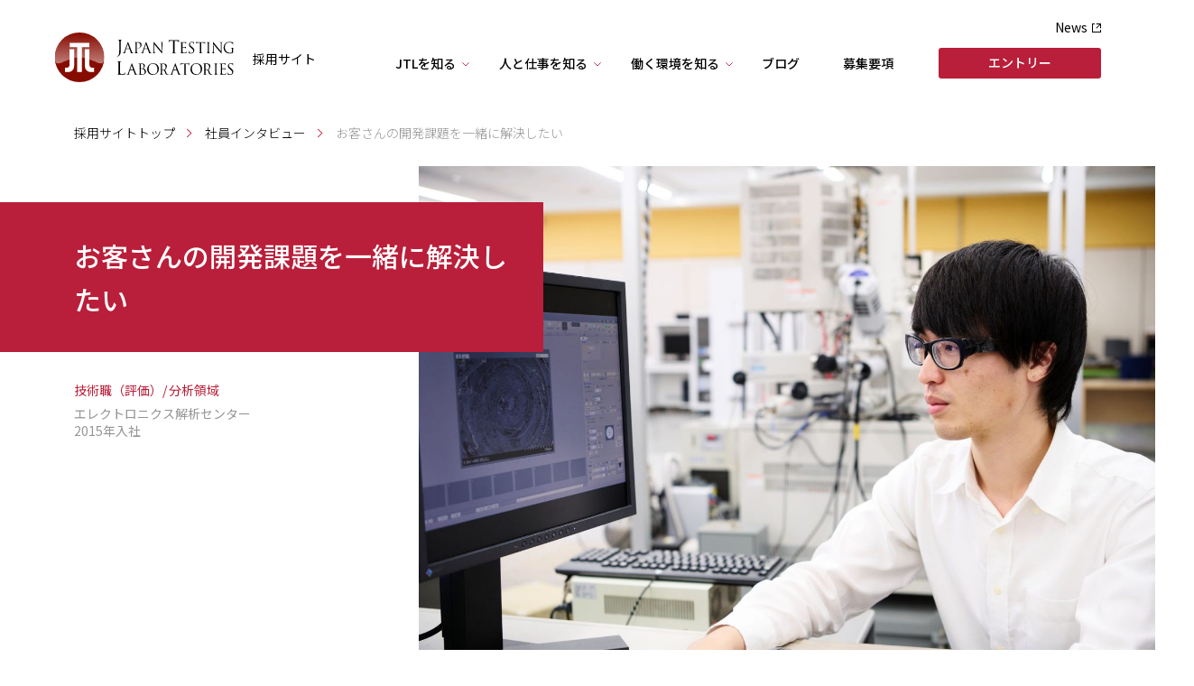

--- FILE ---
content_type: text/html; charset=UTF-8
request_url: https://jtl-recruit.com/interview/461/
body_size: 32122
content:
<!DOCTYPE html>
<html lang="ja">

<head>

<meta charset="utf-8">
<meta http-equiv="X-UA-Compatible" content="IE=edge">
<meta name="viewport" content="width=device-width,initial-scale=1.0">

<meta name='robots' content='max-image-preview:large' />
	<style>img:is([sizes="auto" i], [sizes^="auto," i]) { contain-intrinsic-size: 3000px 1500px }</style>
	<link rel='stylesheet' id='wp-block-library-css' href='https://jtl-recruit.com/wp-includes/css/dist/block-library/style.min.css?ver=6.8.3' type='text/css' media='all' />
<style id='classic-theme-styles-inline-css' type='text/css'>
/*! This file is auto-generated */
.wp-block-button__link{color:#fff;background-color:#32373c;border-radius:9999px;box-shadow:none;text-decoration:none;padding:calc(.667em + 2px) calc(1.333em + 2px);font-size:1.125em}.wp-block-file__button{background:#32373c;color:#fff;text-decoration:none}
</style>
<style id='global-styles-inline-css' type='text/css'>
:root{--wp--preset--aspect-ratio--square: 1;--wp--preset--aspect-ratio--4-3: 4/3;--wp--preset--aspect-ratio--3-4: 3/4;--wp--preset--aspect-ratio--3-2: 3/2;--wp--preset--aspect-ratio--2-3: 2/3;--wp--preset--aspect-ratio--16-9: 16/9;--wp--preset--aspect-ratio--9-16: 9/16;--wp--preset--color--black: #000000;--wp--preset--color--cyan-bluish-gray: #abb8c3;--wp--preset--color--white: #ffffff;--wp--preset--color--pale-pink: #f78da7;--wp--preset--color--vivid-red: #cf2e2e;--wp--preset--color--luminous-vivid-orange: #ff6900;--wp--preset--color--luminous-vivid-amber: #fcb900;--wp--preset--color--light-green-cyan: #7bdcb5;--wp--preset--color--vivid-green-cyan: #00d084;--wp--preset--color--pale-cyan-blue: #8ed1fc;--wp--preset--color--vivid-cyan-blue: #0693e3;--wp--preset--color--vivid-purple: #9b51e0;--wp--preset--gradient--vivid-cyan-blue-to-vivid-purple: linear-gradient(135deg,rgba(6,147,227,1) 0%,rgb(155,81,224) 100%);--wp--preset--gradient--light-green-cyan-to-vivid-green-cyan: linear-gradient(135deg,rgb(122,220,180) 0%,rgb(0,208,130) 100%);--wp--preset--gradient--luminous-vivid-amber-to-luminous-vivid-orange: linear-gradient(135deg,rgba(252,185,0,1) 0%,rgba(255,105,0,1) 100%);--wp--preset--gradient--luminous-vivid-orange-to-vivid-red: linear-gradient(135deg,rgba(255,105,0,1) 0%,rgb(207,46,46) 100%);--wp--preset--gradient--very-light-gray-to-cyan-bluish-gray: linear-gradient(135deg,rgb(238,238,238) 0%,rgb(169,184,195) 100%);--wp--preset--gradient--cool-to-warm-spectrum: linear-gradient(135deg,rgb(74,234,220) 0%,rgb(151,120,209) 20%,rgb(207,42,186) 40%,rgb(238,44,130) 60%,rgb(251,105,98) 80%,rgb(254,248,76) 100%);--wp--preset--gradient--blush-light-purple: linear-gradient(135deg,rgb(255,206,236) 0%,rgb(152,150,240) 100%);--wp--preset--gradient--blush-bordeaux: linear-gradient(135deg,rgb(254,205,165) 0%,rgb(254,45,45) 50%,rgb(107,0,62) 100%);--wp--preset--gradient--luminous-dusk: linear-gradient(135deg,rgb(255,203,112) 0%,rgb(199,81,192) 50%,rgb(65,88,208) 100%);--wp--preset--gradient--pale-ocean: linear-gradient(135deg,rgb(255,245,203) 0%,rgb(182,227,212) 50%,rgb(51,167,181) 100%);--wp--preset--gradient--electric-grass: linear-gradient(135deg,rgb(202,248,128) 0%,rgb(113,206,126) 100%);--wp--preset--gradient--midnight: linear-gradient(135deg,rgb(2,3,129) 0%,rgb(40,116,252) 100%);--wp--preset--font-size--small: 13px;--wp--preset--font-size--medium: 20px;--wp--preset--font-size--large: 36px;--wp--preset--font-size--x-large: 42px;--wp--preset--spacing--20: 0.44rem;--wp--preset--spacing--30: 0.67rem;--wp--preset--spacing--40: 1rem;--wp--preset--spacing--50: 1.5rem;--wp--preset--spacing--60: 2.25rem;--wp--preset--spacing--70: 3.38rem;--wp--preset--spacing--80: 5.06rem;--wp--preset--shadow--natural: 6px 6px 9px rgba(0, 0, 0, 0.2);--wp--preset--shadow--deep: 12px 12px 50px rgba(0, 0, 0, 0.4);--wp--preset--shadow--sharp: 6px 6px 0px rgba(0, 0, 0, 0.2);--wp--preset--shadow--outlined: 6px 6px 0px -3px rgba(255, 255, 255, 1), 6px 6px rgba(0, 0, 0, 1);--wp--preset--shadow--crisp: 6px 6px 0px rgba(0, 0, 0, 1);}:where(.is-layout-flex){gap: 0.5em;}:where(.is-layout-grid){gap: 0.5em;}body .is-layout-flex{display: flex;}.is-layout-flex{flex-wrap: wrap;align-items: center;}.is-layout-flex > :is(*, div){margin: 0;}body .is-layout-grid{display: grid;}.is-layout-grid > :is(*, div){margin: 0;}:where(.wp-block-columns.is-layout-flex){gap: 2em;}:where(.wp-block-columns.is-layout-grid){gap: 2em;}:where(.wp-block-post-template.is-layout-flex){gap: 1.25em;}:where(.wp-block-post-template.is-layout-grid){gap: 1.25em;}.has-black-color{color: var(--wp--preset--color--black) !important;}.has-cyan-bluish-gray-color{color: var(--wp--preset--color--cyan-bluish-gray) !important;}.has-white-color{color: var(--wp--preset--color--white) !important;}.has-pale-pink-color{color: var(--wp--preset--color--pale-pink) !important;}.has-vivid-red-color{color: var(--wp--preset--color--vivid-red) !important;}.has-luminous-vivid-orange-color{color: var(--wp--preset--color--luminous-vivid-orange) !important;}.has-luminous-vivid-amber-color{color: var(--wp--preset--color--luminous-vivid-amber) !important;}.has-light-green-cyan-color{color: var(--wp--preset--color--light-green-cyan) !important;}.has-vivid-green-cyan-color{color: var(--wp--preset--color--vivid-green-cyan) !important;}.has-pale-cyan-blue-color{color: var(--wp--preset--color--pale-cyan-blue) !important;}.has-vivid-cyan-blue-color{color: var(--wp--preset--color--vivid-cyan-blue) !important;}.has-vivid-purple-color{color: var(--wp--preset--color--vivid-purple) !important;}.has-black-background-color{background-color: var(--wp--preset--color--black) !important;}.has-cyan-bluish-gray-background-color{background-color: var(--wp--preset--color--cyan-bluish-gray) !important;}.has-white-background-color{background-color: var(--wp--preset--color--white) !important;}.has-pale-pink-background-color{background-color: var(--wp--preset--color--pale-pink) !important;}.has-vivid-red-background-color{background-color: var(--wp--preset--color--vivid-red) !important;}.has-luminous-vivid-orange-background-color{background-color: var(--wp--preset--color--luminous-vivid-orange) !important;}.has-luminous-vivid-amber-background-color{background-color: var(--wp--preset--color--luminous-vivid-amber) !important;}.has-light-green-cyan-background-color{background-color: var(--wp--preset--color--light-green-cyan) !important;}.has-vivid-green-cyan-background-color{background-color: var(--wp--preset--color--vivid-green-cyan) !important;}.has-pale-cyan-blue-background-color{background-color: var(--wp--preset--color--pale-cyan-blue) !important;}.has-vivid-cyan-blue-background-color{background-color: var(--wp--preset--color--vivid-cyan-blue) !important;}.has-vivid-purple-background-color{background-color: var(--wp--preset--color--vivid-purple) !important;}.has-black-border-color{border-color: var(--wp--preset--color--black) !important;}.has-cyan-bluish-gray-border-color{border-color: var(--wp--preset--color--cyan-bluish-gray) !important;}.has-white-border-color{border-color: var(--wp--preset--color--white) !important;}.has-pale-pink-border-color{border-color: var(--wp--preset--color--pale-pink) !important;}.has-vivid-red-border-color{border-color: var(--wp--preset--color--vivid-red) !important;}.has-luminous-vivid-orange-border-color{border-color: var(--wp--preset--color--luminous-vivid-orange) !important;}.has-luminous-vivid-amber-border-color{border-color: var(--wp--preset--color--luminous-vivid-amber) !important;}.has-light-green-cyan-border-color{border-color: var(--wp--preset--color--light-green-cyan) !important;}.has-vivid-green-cyan-border-color{border-color: var(--wp--preset--color--vivid-green-cyan) !important;}.has-pale-cyan-blue-border-color{border-color: var(--wp--preset--color--pale-cyan-blue) !important;}.has-vivid-cyan-blue-border-color{border-color: var(--wp--preset--color--vivid-cyan-blue) !important;}.has-vivid-purple-border-color{border-color: var(--wp--preset--color--vivid-purple) !important;}.has-vivid-cyan-blue-to-vivid-purple-gradient-background{background: var(--wp--preset--gradient--vivid-cyan-blue-to-vivid-purple) !important;}.has-light-green-cyan-to-vivid-green-cyan-gradient-background{background: var(--wp--preset--gradient--light-green-cyan-to-vivid-green-cyan) !important;}.has-luminous-vivid-amber-to-luminous-vivid-orange-gradient-background{background: var(--wp--preset--gradient--luminous-vivid-amber-to-luminous-vivid-orange) !important;}.has-luminous-vivid-orange-to-vivid-red-gradient-background{background: var(--wp--preset--gradient--luminous-vivid-orange-to-vivid-red) !important;}.has-very-light-gray-to-cyan-bluish-gray-gradient-background{background: var(--wp--preset--gradient--very-light-gray-to-cyan-bluish-gray) !important;}.has-cool-to-warm-spectrum-gradient-background{background: var(--wp--preset--gradient--cool-to-warm-spectrum) !important;}.has-blush-light-purple-gradient-background{background: var(--wp--preset--gradient--blush-light-purple) !important;}.has-blush-bordeaux-gradient-background{background: var(--wp--preset--gradient--blush-bordeaux) !important;}.has-luminous-dusk-gradient-background{background: var(--wp--preset--gradient--luminous-dusk) !important;}.has-pale-ocean-gradient-background{background: var(--wp--preset--gradient--pale-ocean) !important;}.has-electric-grass-gradient-background{background: var(--wp--preset--gradient--electric-grass) !important;}.has-midnight-gradient-background{background: var(--wp--preset--gradient--midnight) !important;}.has-small-font-size{font-size: var(--wp--preset--font-size--small) !important;}.has-medium-font-size{font-size: var(--wp--preset--font-size--medium) !important;}.has-large-font-size{font-size: var(--wp--preset--font-size--large) !important;}.has-x-large-font-size{font-size: var(--wp--preset--font-size--x-large) !important;}
:where(.wp-block-post-template.is-layout-flex){gap: 1.25em;}:where(.wp-block-post-template.is-layout-grid){gap: 1.25em;}
:where(.wp-block-columns.is-layout-flex){gap: 2em;}:where(.wp-block-columns.is-layout-grid){gap: 2em;}
:root :where(.wp-block-pullquote){font-size: 1.5em;line-height: 1.6;}
</style>
<link rel="icon" href="https://jtl-recruit.com/wp-content/uploads/2025/07/icon-300x300.png" sizes="32x32" />
<link rel="icon" href="https://jtl-recruit.com/wp-content/uploads/2025/07/icon-300x300.png" sizes="192x192" />
<link rel="apple-touch-icon" href="https://jtl-recruit.com/wp-content/uploads/2025/07/icon-300x300.png" />
<meta name="msapplication-TileImage" content="https://jtl-recruit.com/wp-content/uploads/2025/07/icon-300x300.png" />

<link rel="stylesheet" href="https://jtl-recruit.com/wp-content/themes/jtl-recruit-new/common/css/reset.css">
<link rel="stylesheet" href="https://jtl-recruit.com/wp-content/themes/jtl-recruit-new/common/css/base.css?v=1624609197">


<meta property="og:url" content="https://jtl-recruit.com/interview/461/">
<meta property="og:type" content="website">
<meta property="og:image" content="https://jtl-recruit.com/wp-content/uploads/2022/02/1_211015_038-548x350.jpg">
<meta property="og:title" content="  分析-4（新卒入社）　|　採用情報 | JAPAN TESTING LABORATORIES株式会社（JTL）">

<!-- OGP基本 -->
<meta property="og:title" content="  分析-4（新卒入社）　|　採用情報 | JAPAN TESTING LABORATORIES株式会社（JTL）">
<meta property="og:type" content="website">
<meta property="og:url" content="https://jtl-recruit.com/interview/461/">
<meta property="og:image" content="https://jtl-recruit.com/wp-content/uploads/2022/02/1_211015_038-548x350.jpg">
<meta property="og:description" content="JAPAN TESTING LABORATORIES株式会社（JTL／ジャパン テスティングラボラトリーズ）の採用サイトです。JTLは評価技術（計測・試験・分析・整備）で日本のモノづくりの開発力向上に貢献します。求人情報、職種紹介、社員インタビューを掲載しています。">
<meta property="og:site_name" content="採用情報 | JAPAN TESTING LABORATORIES株式会社（JTL）">
<meta property="og:locale" content="ja_JP">

<!-- Twitterカード -->
<meta name="twitter:card" content="summary_large_image" />
<meta name="twitter:title" content="  分析-4（新卒入社）　|　採用情報 | JAPAN TESTING LABORATORIES株式会社（JTL）" />
<meta name="twitter:description" content="JAPAN TESTING LABORATORIES株式会社（JTL／ジャパン テスティングラボラトリーズ）の採用サイトです。JTLは評価技術（計測・試験・分析・整備）で日本のモノづくりの開発力向上に貢献します。求人情報、職種紹介、社員インタビューを掲載しています。" />
<meta name="twitter:image" content="https://jtl-recruit.com/wp-content/uploads/2022/02/1_211015_038-548x350.jpg" />


<script type="application/ld+json">
  {
    "@context" : "https://schema.org",
    "@type" : "WebSite",
    "name" : "採用情報 | JAPAN TESTING LABORATORIES株式会社（JTL）",
    "url" : "https://jtl-recruit.com/"
  }
</script>


<meta name="Keywords" content="計測,試験,分析,受託,依頼,委託,テストラボ,サービス,JTL,日本信頼性評価機構,評価技術,採用,新卒採用,中途採用">

<meta name="description" content="技術職（評価）で活躍する社員へのインタビューをご紹介します。JTLで働くイメージをつけるための参考にしてください。">


<link rel="apple-touch-icon" type="image/png" href="https://jtl-recruit.com/wp-content/themes/jtl-recruit-new/common/img/apple-touch-icon.png">
<link rel="icon" type="image/png" href="https://jtl-recruit.com/wp-content/themes/jtl-recruit-new/common/img/icon.png">

<title>お客さんの開発課題を一緒に解決したい ｜ 社員インタビュー ｜ 採用情報 ｜ JAPAN TESTING LABORATORIES株式会社（JTL）</title>
<!-- Global site tag (gtag.js) - Google Analytics -->
<script async src="https://www.googletagmanager.com/gtag/js?id=UA-1655204-6"></script>
<script>
  window.dataLayer = window.dataLayer || [];
  function gtag(){dataLayer.push(arguments);}
  gtag('js', new Date());

  gtag('config', 'UA-1655204-6');
</script>

</head>

<body class="">

  <!-- ▼HEADER▼ -->
  <header>

    <div id="header">
              <div id="headerLogoArea">
          <a href="/"><img src="/wp-content/themes/jtl-recruit-new/common/img/header_logo.svg" alt=""><span>採用サイト</span></a>
        </div>
      
      
      <div id="headerGlobalArea">
  <nav>
    <ul>
      <li><a href="javascript:void(0);" id="sub_Navi01" class="sub_Action">JTLを知る</a></li>
      <li><a href="javascript:void(0);" id="sub_Navi02" class="sub_Action">人と仕事を知る</a></li>
      <li><a href="javascript:void(0);" id="sub_Navi03" class="sub_Action">働く環境を知る</a></li>
      <li><a href="/blog/">ブログ</a></li>
      <li><a href="/job/">募集要項</a></li>
    </ul>
  </nav>
</div>

<div id="headerEntry">
  <a href="/entry/">エントリー</a>
</div>

<div id="headerNews">
  <a href="https://jtla.co.jp/news/recruit/" target="_blank">News</a>
</div>

</div>


<div id="header_SpIcon">
  <a class="menu-trigger" href="javascript:void(0);">
    <span></span>
    <span></span>
    <span></span>
  </a>
</div>

<div id="headerNavi_Sp">
  <div id="scroll_Area">
    <div class="headerNavi_Sp_Top">
      <a href="/">採用サイトトップ</a>
    </div>

    <div class="headerNavi_Sp_News">
      <a href="https://jtla.co.jp/news/" target="_blank">News</a>
    </div>

    <div class="headerNavi_Sp_Link">
      <div class="link_Box">
        <a href="javascript:void(0);" class="open_Link">JTLを知る</a>
        <nav>
          <ul>
            <li><a href="/top-message/">社長メッセージ</a></li>
            <li><a href="/talent-philosophy/">人材フィロソフィー</a></li>
            <li><a href="/data/">数字で見るJTL</a></li>
            <li><a href="/company/">企業情報</a></li>
          </ul>
        </nav>
      </div>

      <div class="link_Box">
        <a href="javascript:void(0);" class="open_Link">人と仕事を知る</a>
        <nav>
          <ul>
            <li><a href="/occupation/evaluation-engineer/">職種紹介</a></li>
            <li><a href="/interview/">社員インタビュー</a></li>
          </ul>
        </nav>
      </div>

      <div class="link_Box">
        <a href="javascript:void(0);" class="open_Link">働く環境を知る</a>
        <nav>
          <ul>
            <li><a href="/benefit/">福利厚生・諸制度</a></li>
            <li><a href="/personal-development/">人材育成</a></li>
          </ul>
        </nav>
      </div>

      <div class="link_Box">
        <a href="/blog/">ブログ</a>
      </div>

      <div class="link_Box">
        <a href="/job/">募集要項</a>
      </div>

      <div class="headerNavi_Sp_Entry">
        <a href="/entry/">エントリー</a>
      </div>
    </div>
  </div>
</div>


<div id="overay"></div>

<div id="headerGlobalSubArea">
  <div id="sub_Navi01_Box" class="sub_Box" >
    <p>JTLを知る</p>
    <nav>
      <ul>
        <li><a href="/top-message/">社長メッセージ</a></li>
        <li><a href="/talent-philosophy/">人材フィロソフィー</a></li>
        <li><a href="/data/">数字で見るJTL</a></li>
        <li><a href="/company/">企業情報</a></li>
      </ul>
    </nav>
  </div>

  <div id="sub_Navi02_Box" class="sub_Box" >
    <p>人と仕事を知る</p>
    <nav>
      <ul>
        <li><a href="/occupation/evaluation-engineer/">職種紹介</a></li>
        <li><a href="/interview/">社員インタビュー</a></li>
      </ul>
    </nav>
  </div>

  <div id="sub_Navi03_Box" class="sub_Box" >
    <p>働く環境を知る</p>
    <nav>
      <ul>
        <li><a href="/benefit/">福利厚生・諸制度</a></li>
        <li><a href="/personal-development/">人材育成</a></li>
      </ul>
    </nav>
  </div>
</div>
  </header>
<main>
  <div id="mainContents">
    <article>
      <section>

        
          <div class="pankuzuArea">
            <a href="/">採用サイトトップ</a>
            <a href="/interview/">社員インタビュー</a>
            <span class="pankuzu_text_Cut_Interview">お客さんの開発課題を一緒に解決したい</span>
          </div>

          
          <div class="layoutTyp04">
            <div class="title_Box">
              <div class="loadllFade fade_off">
                <img width="1775" height="1181" src="https://jtl-recruit.com/wp-content/uploads/2022/02/1_211015_038.jpg" class="attachment-full size-full wp-post-image" alt="" decoding="async" fetchpriority="high" srcset="https://jtl-recruit.com/wp-content/uploads/2022/02/1_211015_038.jpg 1775w, https://jtl-recruit.com/wp-content/uploads/2022/02/1_211015_038-300x200.jpg 300w, https://jtl-recruit.com/wp-content/uploads/2022/02/1_211015_038-1024x681.jpg 1024w, https://jtl-recruit.com/wp-content/uploads/2022/02/1_211015_038-768x511.jpg 768w, https://jtl-recruit.com/wp-content/uploads/2022/02/1_211015_038-1536x1022.jpg 1536w" sizes="(max-width: 1775px) 100vw, 1775px" />              </div>

              <h1>お客さんの開発課題を一緒に解決したい</h1>
              <h2>技術職（評価）</h2><p class="text01">/</p>
              <h3>分析領域</h3>
              <p class="text02">
                エレクトロニクス解析センター<br>
                                  2015年入社
                              </p>
            </div>

            <div class="contents_Box">
                              <img src="https://jtl-recruit.com/wp-content/uploads/2022/02/1_P1013024.jpg" alt="" class="scrollFade fade_off">
              
              <div class="text_Box scrollFade fade_off">
                                  <h3>Q. 入社のきっかけは？</h3>
                                                  <p>大学時代から分析関係の仕事をしたいなと思っていたのですが、一つの製品だけを分析・調査し続けるというよりは、いろいろな分野に幅広く手を付けたいと感じていました。JTLではあらゆる業界に携わることができ、分析以外にも試験・計測など、手広く事業展開していると聞き、自分が極めたスキルを他の事業にも応用させていけるんじゃないかと思って、この会社を志望しました。</p>
                              </div>
            </div>
          </div>

          <div class="layoutTyp05">
            <div class="contents_Box">
              <div class="text_Box scrollFade fade_off">
                                  <h3>Q. 現在の仕事内容は？</h3>
                                                  <p>現在は、お客様からご依頼いただいて、製品の開発段階における不具合の原因を、電子顕微鏡(SEM)をはじめとした様々な分析機器を用いて解析・調査しています。例えば開発段階で異物が生じた場合に、その成分や発生原因などを分析して、結果をお客様に分かりやすい形でまとめて報告することが私の仕事です。、また、これまでの経験を活かして技術営業のような動きも任せられており、自分でお客様のところに行って仕事を取ってきたりもします。取ってきた案件はチーム内の後輩と一緒に、どういう方向性で調査を進めていくかを考えながら進めていくので、案件を管理するというよりは、対応を一緒にやっているような感じです。</p>
                              </div>

                              <img src="https://jtl-recruit.com/wp-content/uploads/2022/02/1_P1012996.jpg" alt="" class="scrollFade fade_off">
              
              <div class="text_Box scrollFade fade_off">
                                  <h3>Q. 働く中でのやりがいは？</h3>
                                                  <p>お客様と直接やり取りをして、依頼された問題解決に取り組むと、材料に対する知識のほかにも製品がどうやってできるのか、というプロセスも学ぶことができるので、自分のスキルの向上とかを成長させることができる、ということが一つ。もう一つは、自分が携わった製品が、何年後かに世の中で使用されているとのを見かけた時は、やって良かったなと感じます。</p>
                              </div>
            </div>
          </div>

          <div class="layoutTyp04">
            <div class="contents_Box">
                              <img src="https://jtl-recruit.com/wp-content/uploads/2022/02/1_P1013039.jpg" alt="" class="scrollFade fade_off">
              
              <div class="text_Box scrollFade fade_off">
                                  <h3>Q. 今後のビジョンは？</h3>
                                                  <p>お客様の課題を一緒に解決することができる、課題解決型の仕事ができる事業所を目指していきたいです。今はどちらかというと、分析とか調査に近くて、とれたデータに対する考察を一緒に報告する、といった形で案件を収めることが多いんです。そこからさらに、「こういう結果になった原因として、このような可能性が考えられます。」という、一歩踏み込んだ考察を付けられるようになれたら、お客さんと一緒に、より新しいものを作っていけるのではないかと思います。<br />
<br />
※本記事は、2021年4月に取材したものです。</p>
                              </div>
            </div>

            <div class="link01">
              <a href="/interview/">社員インタビュー一覧を見る</a>
            </div>
          </div>

        
        <!-- ===== 他の社員インタビューを見る ===== -->
        <div class="layoutTyp03 scrollFade fade_off">
          <p class="text01">他の社員インタビューを見る</p>

          <div class="column_Box">
                          <div class="column">
                <a href="https://jtl-recruit.com/interview/1356/">
                  <img width="772" height="580" src="https://jtl-recruit.com/wp-content/uploads/2025/10/Interview-analysis5-1-e1761546521367.jpeg" class="attachment-thumb-square size-thumb-square wp-post-image" alt="" decoding="async" loading="lazy" srcset="https://jtl-recruit.com/wp-content/uploads/2025/10/Interview-analysis5-1-e1761546521367.jpeg 772w, https://jtl-recruit.com/wp-content/uploads/2025/10/Interview-analysis5-1-e1761546521367-300x225.jpeg 300w, https://jtl-recruit.com/wp-content/uploads/2025/10/Interview-analysis5-1-e1761546521367-768x577.jpeg 768w, https://jtl-recruit.com/wp-content/uploads/2025/10/Interview-analysis5-1-e1761546521367-532x400.jpeg 532w, https://jtl-recruit.com/wp-content/uploads/2025/10/Interview-analysis5-1-e1761546521367-620x465.jpeg 620w" sizes="auto, (max-width: 772px) 100vw, 772px" />                  <div class="text_Box">
                    <h2>技術職（評価）</h2><p class="text02">/</p>
                    <h3>分析領域</h3>
                    <h4>管理職として人を導き、技術を磨き続けるプロフェッショナル</h4>
                    <p class="text03">
                      マテリアル解析センター<br>
                                              2023年入社
                                          </p>
                  </div>
                </a>
              </div>
                          <div class="column">
                <a href="https://jtl-recruit.com/interview/1297/">
                  <img width="1166" height="874" src="https://jtl-recruit.com/wp-content/uploads/2025/08/Interview-measurement5-1.jpeg" class="attachment-thumb-square size-thumb-square wp-post-image" alt="" decoding="async" loading="lazy" srcset="https://jtl-recruit.com/wp-content/uploads/2025/08/Interview-measurement5-1.jpeg 1166w, https://jtl-recruit.com/wp-content/uploads/2025/08/Interview-measurement5-1-300x225.jpeg 300w, https://jtl-recruit.com/wp-content/uploads/2025/08/Interview-measurement5-1-1024x768.jpeg 1024w, https://jtl-recruit.com/wp-content/uploads/2025/08/Interview-measurement5-1-768x576.jpeg 768w, https://jtl-recruit.com/wp-content/uploads/2025/08/Interview-measurement5-1-532x400.jpeg 532w, https://jtl-recruit.com/wp-content/uploads/2025/08/Interview-measurement5-1-620x465.jpeg 620w" sizes="auto, (max-width: 1166px) 100vw, 1166px" />                  <div class="text_Box">
                    <h2>技術職（評価）</h2><p class="text02">/</p>
                    <h3>計測領域</h3>
                    <h4>各地の現場に、最先端の技術を</h4>
                    <p class="text03">
                      非破壊評価センター<br>
                                              2014年入社
                                          </p>
                  </div>
                </a>
              </div>
                          <div class="column">
                <a href="https://jtl-recruit.com/interview/303/">
                  <img width="2560" height="1710" src="https://jtl-recruit.com/wp-content/uploads/2020/11/interview-303-1-1-scaled.jpg" class="attachment-thumb-square size-thumb-square wp-post-image" alt="" decoding="async" loading="lazy" srcset="https://jtl-recruit.com/wp-content/uploads/2020/11/interview-303-1-1-scaled.jpg 2560w, https://jtl-recruit.com/wp-content/uploads/2020/11/interview-303-1-1-300x200.jpg 300w, https://jtl-recruit.com/wp-content/uploads/2020/11/interview-303-1-1-1024x684.jpg 1024w, https://jtl-recruit.com/wp-content/uploads/2020/11/interview-303-1-1-768x513.jpg 768w, https://jtl-recruit.com/wp-content/uploads/2020/11/interview-303-1-1-1536x1026.jpg 1536w, https://jtl-recruit.com/wp-content/uploads/2020/11/interview-303-1-1-2048x1368.jpg 2048w" sizes="auto, (max-width: 2560px) 100vw, 2560px" />                  <div class="text_Box">
                    <h2>技術職（評価）</h2><p class="text02">/</p>
                    <h3>試験領域</h3>
                    <h4>知れば知るほど、自分の知らない世界が見えてくる</h4>
                    <p class="text03">
                      機械特性評価センター<br>
                                              2015年入社
                                          </p>
                  </div>
                </a>
              </div>
                      </div>

          <div class="link01">
            <a href="/interview/">社員インタビュー一覧を見る</a>
          </div>
        </div>

      </section>
    </article>
  </div>
</main>

    <!-- ▼FOOTER▼ -->
    <div class="footer_Contact_Area">
  <div class="footer_Contact">
    <ul>
      <li><a href="/job/"><span>Recruitment</span>募集要項</a></li>
      <li><a href="/entry/"><span>Entry</span>エントリー</a></li>
    </ul>
  </div>
</div>

<footer>
  <div id="footerBody">

    <div class="footer_Top">
      <a href="/">採用サイトトップ</a>
    </div>

    <div class="footer_News">
      <a href="https://jtla.co.jp/news/" target="_blank">News</a>
    </div>

    <div class="footer_Corporate">
      <a href="https://jtla.co.jp/" target="_blank">コーポレートサイト</a>
    </div>

    <div class="footer_Link">

      <div class="footer_Link_Box">
        <a href="javascript:void(0);" class="open_Link">JTLを知る</a>
        <nav>
          <ul>
            <li><a href="/top-message/">社長メッセージ</a></li>
            <li><a href="/talent-philosophy/">人材フィロソフィー</a></li>
            <li><a href="/data/">数字で見るJTL</a></li>
            <li><a href="/company/">企業情報</a></li>
          </ul>
        </nav>
      </div>

      <div class="footer_Link_Box">
        <a href="javascript:void(0);" class="open_Link">人と仕事を知る</a>
        <nav>
          <ul>
            <li><a href="/occupation/evaluation-engineer/">職種紹介</a></li>
            <li><a href="/interview/">社員インタビュー</a></li>
          </ul>
        </nav>
      </div>

      <div class="footer_Link_Box">
        <a href="javascript:void(0);" class="open_Link">働く環境を知る</a>
        <nav>
          <ul>
            <li><a href="/benefit/">福利厚生・諸制度</a></li>
            <li><a href="/personal-development/">人材育成</a></li>
          </ul>
        </nav>
      </div>

      <div class="footer_Link_Box">
        <a href="/blog/">ブログ</a>
      </div>

      <div class="footer_Link_Box">
        <a href="/job/">募集要項</a>
      </div>

      <div class="footer_Link_Box">
        <a href="/entry/">エントリー</a>
      </div>

    </div>

    <small>(C) JAPAN TESTING LABORATORIES, Inc. All rights reserved.</small>
  </div>
</footer>
    <script type="text/javascript" src="https://jtl-recruit.com/wp-content/themes/jtl-recruit-new/common/js/lib/jquery-3.7.1.min.js"></script>
    <script type="text/javascript" src="https://jtl-recruit.com/wp-content/themes/jtl-recruit-new/common/js/common.js?v=269825207"></script>

    
    
    <script type="speculationrules">
{"prefetch":[{"source":"document","where":{"and":[{"href_matches":"\/*"},{"not":{"href_matches":["\/wp-*.php","\/wp-admin\/*","\/wp-content\/uploads\/*","\/wp-content\/*","\/wp-content\/plugins\/*","\/wp-content\/themes\/jtl-recruit-new\/*","\/*\\?(.+)"]}},{"not":{"selector_matches":"a[rel~=\"nofollow\"]"}},{"not":{"selector_matches":".no-prefetch, .no-prefetch a"}}]},"eagerness":"conservative"}]}
</script>

  </body>
</html>


--- FILE ---
content_type: text/css
request_url: https://jtl-recruit.com/wp-content/themes/jtl-recruit-new/common/css/base.css?v=1624609197
body_size: 145544
content:
@charset "utf-8";

/*==========================================
 font
===========================================*/
@import url('https://fonts.googleapis.com/css2?family=Lora:wght@400..700&family=Noto+Sans+JP:wght@100..900&family=Noto+Serif+JP:wght@200..900&display=swap');
html {
  font-family: 'Noto Sans JP', sans-serif;
  font-size: 62.5%;
  font-weight: 300;
  color: #000;
}

/*
font-family: "Noto Serif JP", serif;
font-family: "Lora", serif;
*/

/* link */
a img {
  transition: all 0.3s ease;
}
a:hover img {
  opacity: 0.8;
  filter: alpha(opacity=80);
}
a { outline: none; text-decoration: none; }
a:link    { color: #000; text-decoration: none; }
a:visited { color: #000; text-decoration: underline; }
a:hover   { color: #000; text-decoration: underline; }
a:active  { color: #000; text-decoration: underline; }



/*==========================================
 body
===========================================*/
html {
  background: #FFF;
  overflow: auto;
}
body {
  overflow: hidden;
	min-width: 1116px;
  -webkit-text-size-adjust: 100%;
}
@media only screen and (max-width: 767px) {
  body {
  	min-width: auto;
  }
}


/*==========================================
 画像切替
===========================================*/
/* PC、スマートフォン表示分岐 */
.pcView {
  display: block;
}
.spView {
  display: none;
}
@media only screen and (max-width: 767px) {
  .pcView {
    display: none;
  }
  .spView {
    display: block;
  }
}

/*==========================================
 共通スクロールフェード
===========================================*/
/* 上下フェード */
.fade_off {
  opacity: 0;
  transform: translateY(50px);
  transition: all 2.0s ease;
}
.fade_on {
  opacity: 1;
  transform: translateY(0px);
}

/*==========================================
 ヘッダーのスタイル
===========================================*/
header {
  z-index: 1000;
  position: fixed;
  width: 100%;
  height: 110px;
  transition: all 0.6s ease;
}
header.scroll {
  transform: translateY(-235px);
}
header #header {
  position: relative;
  z-index: 300;
  width: 100%;
  height: 110px;
  background-color: #FFF;
}
header #headerLogoArea {
  position: absolute;
  left: 60px;
  top: 36px;
  width: 290px;
  height: 55px;
}
header #headerLogoArea img {
  width: 200px;
  height: 55px;
}
header #headerLogoArea span {
  position: absolute;
  right: 0;
  top: 22px;
  font-size: 1.4rem;
  font-weight: 400;
}

header #header_SpIcon {
  display: none;
}
@media only screen and (max-width: 1200px) {
  header {
    height: 70px;
  }
  header.scroll {
    transform: translateY(-70px);
  }
  header #header {
    height: 70px;
  }
  header #headerLogoArea {
    left: 25px;
    top: 16px;
    width: 225px;
    height: 42px;
  }
  header #headerLogoArea img {
    width: 152px;
    height: 42px;
  }
  header #headerLogoArea span {
    top: 15px;
    font-size: 1.2rem;
  }

  header #header_SpIcon {
    display: block;
    z-index: 400;
    position: absolute;
    right: 25px;
    top: 30px;
    width: 25px;
    height: 15px;
    box-sizing: border-box;
  }
  header #header_SpIcon .menu-trigger,
  header #header_SpIcon .menu-trigger span {
    display: inline-block;
    transition: all .4s;
    box-sizing: border-box;
  }
  header #header_SpIcon .menu-trigger {
    position: relative;
    width: 25px;
    height: 15px;
  }
  header #header_SpIcon .menu-trigger span {
    position: absolute;
    left: 0;
    width: 100%;
    height: 1px;
    background-color: #B91F3A;
  }
  header #header_SpIcon .menu-trigger span:nth-of-type(1) {
    top: 0;
  }
  header #header_SpIcon .menu-trigger span:nth-of-type(2) {
    top: 7px;
  }
  header #header_SpIcon .menu-trigger span:nth-of-type(3) {
    bottom: 0;
  }

  header #header_SpIcon .menu-trigger.active span:nth-of-type(1) {
    transform: translateY(7px) rotate(-30deg);
  }
  header #header_SpIcon .menu-trigger.active span:nth-of-type(2) {
    opacity: 0;
  }
  header #header_SpIcon .menu-trigger.active span:nth-of-type(3) {
    transform: translateY(-7px) rotate(30deg);
  }

}


/*グローバルナビゲーション ////////////////////////////////// */
header #headerGlobalArea {
  position: absolute;
  right: 290px;
  top: 63px;
}
header #headerGlobalArea ul {
  width: 552px;
  display: flex;
  justify-content: space-between;
}
header #headerGlobalArea li {
  height: 20px;
}
header #headerGlobalArea li a {
  position: relative;
  font-size: 1.4rem;
  font-weight: 500;
  transition: all 0.3s ease;
}
header #headerGlobalArea li a:hover {
  text-decoration: none;
  color: #B91F3A;
}
header #headerGlobalArea li a.active {
  color: #B91F3A;
}
header #headerGlobalArea li a::after {
  position: absolute;
  right: -15px;
  top: 50%;
  width: 8px;
  height: 4px;
  margin: -1px 0 0;
  background-image: url("../img/icon01.svg");
  background-size: cover;
  content: "";
}
header #headerGlobalArea li a.active::after {
  transform: rotate(180deg);
}
header #headerGlobalArea li:nth-child(4) a::after,
header #headerGlobalArea li:nth-child(5) a::after {
  display: none;
}


header #overay {
  display: none;
  position: fixed;
  z-index: 100;
  left: 0;
  top: 0;
  width: 100%;
  height: 150vh;
  background-color: rgba(0, 0, 0, 0.3);
}

@media only screen and (max-width: 1200px) {
  header #headerGlobalArea {
    display: none;
  }
}


header #headerGlobalSubArea {
  display: none;
  position: absolute;
  z-index: 200;
  left: 0;
  top: 110px;
  width: 100%;
  height: 100px;
  background-color: #FFF;
}
header #headerGlobalSubArea .sub_Box {
  display: none;
  position: relative;
  width: 1116px;
  height: 100px;
  margin: 0 auto;
}
header #headerGlobalSubArea .sub_Box p {
  padding: 40px 0 0 20px;
  font-size: 2.2rem;
  font-weight: 500;
  color: #B91F3A;
}
header #headerGlobalSubArea .sub_Box ul {
  position: absolute;
  left: 280px;
  top: 0;
  width: 100%;
  height: 60px;
  margin: 20px 0 0;
  padding: 24px 0 0;
  box-sizing: border-box;
  display: flex;
  justify-content: start;
}
header #headerGlobalSubArea .sub_Box ul::before {
  position: absolute;
  left: -60px;
  top: 0;
  width: 1px;
  height: 60px;
  background-color: #C9CACA;
  content: "";
}
header #headerGlobalSubArea .sub_Box ul li {
  margin: 0 90px 0 0;
}
header #headerGlobalSubArea .sub_Box ul li a {
  position: relative;
  font-size: 1.6rem;
  font-weight: 400;
  transition: all 0.3s ease;
}
header #headerGlobalSubArea .sub_Box ul li a:hover {
  text-decoration: underline;
  color: #B91F3A;
}
header #headerGlobalSubArea .sub_Box ul li a::after {
  position: absolute;
  right: -30px;
  top: 50%;
  width: 20px;
  height: 8px;
  margin: -3px 0 0;
  background-image: url("../img/icon04.svg");
  background-size: cover;
  content: "";
}

header #headerEntry {
  position: absolute;
  right: 60px;
  top: 53px;
  width: 180px;
  height: 182px;
}
header #headerEntry a {
  position: relative;
  display: block;
  width: 180px;
  height: 34px;
  padding: 9px 0 0;
  box-sizing: border-box;
  background-color: #B91F3A;
  border-radius: 3px;
  font-size: 1.4rem;
  font-weight: 500;
  color: #FFF;
  text-align: center;
  transition: all 0.3s ease;
}
header #headerEntry a:hover {
  text-decoration: none;
  opacity: 0.7;
}


header #headerNews {
  position: absolute;
  right: 60px;
  top: 23px;
}
header #headerNews a {
  position: relative;
  padding: 0 15px 0 0;
  font-size: 1.4rem;
  font-weight: 400;
}
header #headerNews a:hover {
  text-decoration: none;
}
header #headerNews a::after {
  position: absolute;
  right: 0;
  top: 50%;
  width: 10px;
  height: 10px;
  margin: -4px 0 0;
  background-image: url("../img/icon03.svg");
  background-size: cover;
  content: "";
}
@media only screen and (max-width: 1200px) {
  header #headerGlobalSubArea,
  header #headerEntry,
  header #headerNews {
    display: none;
  }
}


header #headerNavi_Sp {
  display: none;
}
@media only screen and (max-width: 1200px) {
  header #headerNavi_Sp {
    display: block;
    position: absolute;
    right: -142vw;
    top: 70px;
    width: 100%;
    height: calc(100vh - 70px);
    padding: 25px 25px 0;
    box-sizing: border-box;
    background-color: #F3F4F4;
    overflow-y: scroll;
  }
  header #headerNavi_Sp #scroll_Area {
    width: 100%;
    height: auto;
    padding: 0 0 80px;
  }
  header #headerNavi_Sp .headerNavi_Sp_Top a {
    font-size: 1.6rem;
    font-weight: 500;
  }

  header #headerNavi_Sp .headerNavi_Sp_News  {
    position: absolute;
    left: 190px;
    top: 25px;
  }
  header #headerNavi_Sp .headerNavi_Sp_News  a {
    position: relative;
    padding: 0 15px 0 0;
    font-size: 1.6rem;
    font-weight: 400;
  }
  header #headerNavi_Sp .headerNavi_Sp_News  a:hover {
    text-decoration: none;
  }
  header #headerNavi_Sp .headerNavi_Sp_News  a::after {
    position: absolute;
    right: 0;
    top: 50%;
    width: 10px;
    height: 10px;
    margin: -3px 0 0;
    background-image: url("../img/icon03.svg");
    background-size: cover;
    content: "";
  }

  header #headerNavi_Sp .headerNavi_Sp_Link  {
    width: 100%;
  }
  header #headerNavi_Sp .headerNavi_Sp_Link .link_Box  {
    padding: 35px 0 0;
  }
  header #headerNavi_Sp .headerNavi_Sp_Link .link_Box a  {
    font-size: 1.6rem;
    font-weight: 400;
  }
  header #headerNavi_Sp .headerNavi_Sp_Link .link_Box a:hover {
    text-decoration: none;
  }
  header #headerNavi_Sp .headerNavi_Sp_Link .link_Box a.open_Link  {
    position: relative;
    font-size: 1.6rem;
    font-weight: 400;
    transition: all 0.3s ease;
  }
  header #headerNavi_Sp .headerNavi_Sp_Link .link_Box a.open_Link:hover {
    text-decoration: none;
  }
  header #headerNavi_Sp .headerNavi_Sp_Link .link_Box a.open_Link::after {
    position: absolute;
    right: -15px;
    top: 50%;
    width: 8px;
    height: 4px;
    margin: -1px 0 0;
    background-image: url("../img/icon01.svg");
    background-size: cover;
    content: "";
  }
  header #headerNavi_Sp .headerNavi_Sp_Link .link_Box a.open_Link.active::after {
    transform: rotate(180deg);
  }
  header #headerNavi_Sp .headerNavi_Sp_Link .link_Box ul {
    display: none;
    width: 100%;
    margin: 10px 0 0;
    padding: 15px 0 0;
    border-top: 1px solid #C9CACA;
  }
  header #headerNavi_Sp .headerNavi_Sp_Link .link_Box ul li {
    padding: 0 0 25px;
  }
  header #headerNavi_Sp .headerNavi_Sp_Link .link_Box ul li:last-child {
    padding: 0;
  }
  header #headerNavi_Sp .headerNavi_Sp_Link .link_Box ul li a {
    padding: 0 0 0 30px;
    font-size: 1.4rem;
    font-weight: 400;
  }
  header #headerNavi_Sp .headerNavi_Sp_Link .link_Box ul li a span {
    display: block;
    padding: 5px 0 0 30px;
    font-size: 1.0rem;
  }

  header #headerNavi_Sp .headerNavi_Sp_Entry {
    width: 100%;
    padding: 40px 0 0;
  }
  header #headerNavi_Sp .headerNavi_Sp_Entry a {
    display: block;
    width: 100%;
    height: 40px;
    padding: 13px 0 0;
    box-sizing: border-box;
    border-radius: 3px;
    background-color: #B91F3A;
    font-size: 1.4rem;
    font-weight: 500;
    text-align: center;
    color: #FFF;
  }
  header #headerNavi_Sp .headerNavi_Sp_Entry a:hover {
    text-decoration: none;
  }
  header #headerNavi_Sp .headerNavi_Sp_Entry a span {
    padding: 0 0 0 5px;
    font-size: 1.0rem;
  }
}

/*==========================================
 フッターのスタイル
===========================================*/
.footer_Contact {
  width: 1116px;
  margin: 0 auto;
  padding: 0 0 150px;
}

.footer_Contact ul {
  width: 100%;
  list-style-type: none;
  display: flex;
  justify-content: space-between;
  flex-wrap: wrap;
}
.footer_Contact ul li {
  width: 543px;
  height: 178px;
}
.footer_Contact ul li a {
  position: relative;
  display: block;
  width: 100%;
  height: 100%;
  padding: 85px 0 0 57px;
  border-radius: 5px;
  background-color: #B91F3A;
  box-sizing: border-box;
  font-size: 3.5rem;
  font-weight: 400;
  color: #FFF;
  transition: all 0.3s ease;
}
.footer_Contact ul li:first-child a {
  background-color: #EFEFEF;
  color: #000000;
}
.footer_Contact ul li a span {
  position: absolute;
  left: 57px;
  top: 55px;
  font-family: "Lora", serif;
  font-size: 2.0rem;
  font-weight: 400;
  color: #FFF;
}
.footer_Contact ul li:first-child a span {
  color: #B91F3A;
}
.footer_Contact ul li a::after {
  position: absolute;
  right: 50px;
  top: 50%;
  width: 100px;
  height: 13px;
  margin: -6px 0 0;
  background-image: url("../img/icon21.svg");
  background-size: cover;
  content: "";
}
.footer_Contact ul li:first-child a::after {
  background-image: url("../img/icon20.svg");
}
.footer_Contact ul li a:hover {
  text-decoration: none;
  opacity: 0.7;
}
@media only screen and (max-width: 767px) {
  .footer_Contact {
    width: calc(100% - 50px);
    padding: 0 0 100px;
  }
  .footer_Contact ul li {
    width: 100%;
    height: 94px;
    margin: 0 0 20px;
  }
  .footer_Contact ul li a {
    padding: 48px 0 0 27px;
    font-size: 2.0rem;
  }
  .footer_Contact ul li a span {
    left: 27px;
    top: 26px;
    font-size: 1.4rem;
  }
  .footer_Contact ul li a::after {
    right: 25px;
    width: 50px;
    height: 8px;
    margin: -4px 0 0;
    background-image: url("../img/icon23.svg");
  }
  .footer_Contact ul li:first-child a::after {
    background-image: url("../img/icon22.svg");
  }
}


footer {
  width: 100%;
  padding: 90px 0 40px;
  background-color: #000;
}
footer #footerBody {
  position: relative;
  width: 1116px;
  margin: 0 auto;
  box-sizing: border-box;
}
footer #footerBody .footer_Top a {
  font-size: 1.6rem;
  font-weight: 500;
  color: #FFF;
}

footer #footerBody .footer_News {
  position: absolute;
  left: 200px;
  top: 0;
}
footer #footerBody .footer_News a {
  position: relative;
  padding: 0 15px 0 0;
  font-size: 1.6rem;
  font-weight: 500;
  color: #FFF;
}
footer #footerBody .footer_News a::after {
  position: absolute;
  right: 0;
  top: 50%;
  width: 10px;
  height: 10px;
  margin: -3px 0 0;
  background-image: url("../img/icon06.svg");
  background-size: cover;
  content: "";
}

footer #footerBody .footer_Corporate {
  position: absolute;
  right: 0;
  top: 0;
}
footer #footerBody .footer_Corporate a {
  position: relative;
  display: block;
  width: 204px;
  height: 38px;
  padding: 10px 0 0 25px;
  border-radius: 3px;
  box-sizing: border-box;
  background-color: #FFF;
  font-size: 1.6rem;
  font-weight: 400;
}
footer #footerBody .footer_Corporate a::after {
  position: absolute;
  right: 20px;
  top: 50%;
  width: 10px;
  height: 10px;
  margin: -4px 0 0;
  background-image: url("../img/icon03.svg");
  background-size: cover;
  content: "";
}

footer #footerBody .footer_Link {
  width: 100%;
  padding: 65px 0 100px 0;
  display: flex;
  justify-content: space-between;
  flex-wrap: wrap;
}
footer #footerBody .footer_Link .footer_Link_Box > a {
  font-size: 1.8rem;
  font-weight: 400;
  color: #FFF;
}
footer #footerBody .footer_Link .footer_Link_Box > a.open_Link {
  color: #C9CACA;
  cursor: default;
}
footer #footerBody .footer_Link .footer_Link_Box > a.open_Link:hover {
  text-decoration: none;
}
footer #footerBody .footer_Link .footer_Link_Box ul {
  padding: 35px 0 0;
  list-style-type: none;
}
footer #footerBody .footer_Link .footer_Link_Box ul li {
  padding: 0 0 25px;
}
footer #footerBody .footer_Link .footer_Link_Box ul li:last-child {
  padding: 0;
}
footer #footerBody .footer_Link .footer_Link_Box ul li a {
  font-size: 1.4rem;
  font-weight: 400;
  color: #FFF;
}
/* footer #footerBody .footer_Link .footer_Link_Box ul li a span {
  display: block;
  padding: 5px 0 0;
  font-size: 1.2rem;
} */

footer #footerBody small {
  font-size: 1.2rem;
  font-weight: 400;
  color: #FFF;
}
@media only screen and (max-width: 767px) {
  footer {
    padding: 50px 0 30px;
  }
  footer #footerBody {
    width: calc(100% - 50px);
  }

  footer #footerBody .footer_News {
    left: 168px;
  }

  footer #footerBody .footer_Corporate {
    position: static;
    padding: 20px 0 0;
  }

  footer #footerBody .footer_Link {
    padding: 35px 0 60px 0;
  }
  footer #footerBody .footer_Link .footer_Link_Box {
    width: 100%;
    padding: 0 0 35px;
  }
  footer #footerBody .footer_Link .footer_Link_Box:last-child {
    padding: 0;
  }
  footer #footerBody .footer_Link .footer_Link_Box a:hover {
    text-decoration: none;
  }
  footer #footerBody .footer_Link .footer_Link_Box > a.open_Link {
    position: relative;
    cursor: auto;
  }
  footer #footerBody .footer_Link .footer_Link_Box > a.open_Link::after {
    position: absolute;
    right: -15px;
    top: 50%;
    width: 8px;
    height: 4px;
    margin: -1px 0 0;
    background-image: url("../img/icon07.svg");
    background-size: cover;
    content: "";
  }
  footer #footerBody .footer_Link .footer_Link_Box > a.open_Link.active::after {
    transform: rotate(180deg);
  }
  footer #footerBody .footer_Link .footer_Link_Box ul {
    padding: 25px 0 0;
    display: none;
  }

  footer #footerBody small {
    font-size: 1.1rem;
  }
}


/*==========================================
 コンテンツのスタイル 共通
===========================================*/
#mainContents {
  /* min-height: 1500px; */
  padding: 110px 0 0 0;
}
@media only screen and (max-width: 767px) {
  #mainContents {
    padding: 70px 0 0 0;
  }
}


/*==========================================
 共通タイトル
===========================================*/
#mainContents .titleArea {
  display: block;
  position: relative;
  width: 1116px;
  height: 350px;
  margin: 0 auto;
  padding: 90px 0 150px;
}
#mainContents .titleArea .titleArea_Box {
  position: relative;
  z-index: 100;
  display: inline-block;
  height: 183px;
  min-width: 300px;
  padding: 0 75px 0 0;
  background-color: #FFF;
}
#mainContents .titleArea.typ01 {
  height: auto;
  padding: 90px 0 0;
}
#mainContents .titleArea.typ01 .titleArea_Box {
  height: auto;
}
#mainContents .titleArea.typ02 {
  height: auto;
  padding: 90px 0;
}
#mainContents .titleArea.typ02 .titleArea_Box {
  height: auto;
}
#mainContents .titleArea .titleArea_Box p {
  font-family: "Noto Serif JP", serif;
  font-size: 1.6rem;
  font-weight: 500;
  color: #B91F3A;
}
#mainContents .titleArea .titleArea_Box h1 {
  padding: 25px 0 0;
  font-family: "Noto Serif JP", serif;
  font-size: 4.5rem;
  font-weight: 500;
}

#mainContents .titleArea .titleArea_Img {
  position: absolute;
  z-index: 0;
  left: 191px;
  top: 90px;
}
#mainContents .titleArea .titleArea_Img img {
  width: 76vw;
  height: 350px;
  object-fit: cover;
}
@media only screen and (max-width: 1400px) {
  #mainContents .titleArea .titleArea_Img img {
    width: 115%;
  }
  #mainContents .titleArea.typ01 {
    padding: 0;
  }
  #mainContents .titleArea.typ02 {
    padding: 25px 0 50px;
  }
}


#mainContents .titleArea .titleArea_Pankuzu {
  width: 100%;
  padding: 30px 0 0;
  font-size: 1.4rem;
  color: #959595;
  line-height: 1.4;
}
#mainContents .titleArea .titleArea_Pankuzu a {
  position: relative;
  margin: 0 30px 0 0;
  color: #000;
}
#mainContents .titleArea .titleArea_Pankuzu a:after {
  position: absolute;
  right: -17px;
  top: 50%;
  width: 6px;
  height: 6px;
  margin: -3px 0 0;
  border-top: 1px solid #B91F3A;
  border-right: 1px solid #B91F3A;
  transform: rotate(45deg);
  content: "";
}
@media only screen and (max-width: 767px) {
  #mainContents .titleArea {
    width: calc(100% - 25px);
    height: auto;
    margin: 0 0 0 25px;
    padding: 25px 0 80px;
  }
  #mainContents .titleArea .titleArea_Box {
    width: calc(100% - 25px);
    height: auto;
  }
  #mainContents .titleArea .titleArea_Box p {
    font-size: 1.4rem;
  }
  #mainContents .titleArea .titleArea_Box h1 {
    padding: 15px 0 0;
    font-size: 2.5rem;
    line-height: 1.4;
  }

  #mainContents .titleArea .titleArea_Img {
    position: static;
    padding: 30px 0 0;
  }
  #mainContents .titleArea .titleArea_Img img {
    width: 100%;
    height: 126px;
  }

  #mainContents .titleArea .titleArea_Pankuzu {
    padding: 20px 0 0;
    font-size: 1.2rem;
  }
}



#mainContents .pankuzuArea {
  width: 1116px;
  margin: 0 auto;
  padding: 30px 0 0;
  font-size: 1.4rem;
  color: #959595;
}
#mainContents .pankuzuArea a {
  position: relative;
  margin: 0 30px 0 0;
  color: #000;
}
#mainContents .pankuzuArea a:after {
  position: absolute;
  right: -17px;
  top: 50%;
  width: 6px;
  height: 6px;
  margin: -3px 0 0;
  border-top: 1px solid #B91F3A;
  border-right: 1px solid #B91F3A;
  transform: rotate(45deg);
  content: "";
}
@media only screen and (max-width: 1200px) {
  #mainContents .pankuzuArea {
    width: calc(100% - 50px);
    padding: 10px 0 0;
    font-size: 1.2rem;
    line-height: 1.4;
  }
}


#mainContents .titleArea .titleArea_Link {
  position: absolute;
  right: 0;
  top: 130px;
}
#mainContents .titleArea .titleArea_Link ul {
  list-style-type: none;
}
#mainContents .titleArea .titleArea_Link ul li {
  padding: 0 0 15px;
  text-align: right;
}
#mainContents .titleArea .titleArea_Link ul li a {
  position: relative;
  padding: 0 30px 0 0;
  font-size: 1.4rem;
  font-weight: 400;
  line-height: 1.4;
  text-decoration: underline;
}
#mainContents .titleArea .titleArea_Link ul li a:hover {
  opacity: 0.7;
}
#mainContents .titleArea .titleArea_Link ul li a::after {
  position: absolute;
  right: 0;
  top: 50%;
  width: 20px;
  height: 8px;
  margin: -3px 0 0 0;
  background-image: url("../img/icon13.svg");
  background-size: cover;
  content: "";
}
@media only screen and (max-width: 767px) {
  #mainContents .titleArea .titleArea_Link {
    right: 25px;
    top: 130px;
  }
  #mainContents .titleArea .titleArea_Link ul li {
    padding: 0 0 10px;
  }
  #mainContents .titleArea .titleArea_Link ul li a {
    padding: 0 25px 0 0;
    font-size: 1.2rem;
  }
  #mainContents .titleArea .titleArea_Link ul li a::after {
    width: 18px;
    height: 7px;
    margin: -2px 0 0 0;
  }
}


/*==========================================
 ページナビ
===========================================*/
#mainContents .pageNavi {
  width: 100%;
  height: 50px;
  background-color: #EFEFEF;
}
#mainContents .pageNavi ul {
  width: 1116px;
  margin: 0 auto;
  padding: 18px 0 0;
  display: flex;
  justify-content: center;
  flex-wrap: wrap;
}
#mainContents .pageNavi ul li {
  margin: 0 40px;
}
#mainContents .pageNavi ul li a {
  position: relative;
  font-size: 1.6rem;
  font-weight: 500;
  transition: all 0.3s ease;
}
#mainContents .pageNavi ul li a::after {
  position: absolute;
  right: -20px;
  top: 50%;
  width: 8px;
  height: 10px;
  margin: -4px 0 0;
  background-image: url("../img/icon08.svg");
  background-size: cover;
  content: "";
  transition: all 0.3s ease;
}
#mainContents .pageNavi ul li a:hover {
  color: #B91F3A;
}
#mainContents .pageNavi ul li a:hover::after {
  background-image: url("../img/icon09.svg");
}
@media only screen and (max-width: 767px) {
  #mainContents .pageNavi {
    height: auto;
  }
  #mainContents .pageNavi ul {
    width: calc(100% - 20px);
    padding: 18px 0 0;
  }
  #mainContents .pageNavi ul li {
    width: 30%;
    margin: 0 15px 15px;
  }
  #mainContents .pageNavi ul li a {
    font-size: 1.3rem;
  }
  #mainContents .pageNavi ul li a::after {
    right: -15px;
  }
}


#mainContents .cateNavi {
  width: 100%;
}
#mainContents .cateNavi ul {
  width: 1116px;
  margin: 0 auto;
  display: flex;
  justify-content: center;
  flex-wrap: wrap;
}
#mainContents .cateNavi ul li {
  margin: 0 10px;
}
#mainContents .cateNavi ul li a {
  display: block;
  padding: 10px 30px;
  background-color: #FFF;
  border-radius: 3px;
  font-size: 1.6rem;
  font-weight: 500;
  text-align: center;
  transition: all 0.3s ease;
}
#mainContents .cateNavi ul li.active a {
  background-color: #B91F3A;
  color: #FFF;
}
#mainContents .cateNavi ul li a:hover {
  text-decoration: none;
  background-color: #EFEFEF;
}
#mainContents .cateNavi ul li.active a:hover {
  background-color: #B91F3A;
  color: #FFF;
}
@media only screen and (max-width: 767px) {
  #mainContents .cateNavi {
    width: 100%;
  }
  #mainContents .cateNavi ul {
    width: calc(100% - 50px);
    justify-content: start;
  }
  #mainContents .cateNavi ul li {
    margin: 0 6px 12px;
  }
  #mainContents .cateNavi ul li a {
    padding: 10px 13px;
    font-size: 1.3rem;
  }
  #mainContents .cateNavi ul li.active a {
    background-color: #B91F3A;
    color: #FFF;
  }
  #mainContents .cateNavi ul li a:hover {
    text-decoration: none;
    background-color: #EFEFEF;
  }
}


#mainContents .occupationNavi {
  width: 100%;
  height: 46px;
  border-bottom: 1px solid #C9CACA;
}
#mainContents .occupationNavi.bottom {
  margin: 0 0 300px;
  border-top: 1px solid #C9CACA;
  border-bottom: none;
}
#mainContents .occupationNavi ul {
  width: 1116px;
  margin: 0 auto;
  display: flex;
  justify-content: center;
}
#mainContents .occupationNavi ul li {
  position: relative;
  width: 164px;
  height: 46px;
  margin: 0 14px;
  text-align: center;
}
#mainContents .occupationNavi ul li.active::before {
  position: absolute;
  z-index: 100;
  left: 0;
  top: 0;
  width: 1px;
  height: 46px;
  background-color: #C9CACA;
  content: "";
}
#mainContents .occupationNavi ul li.active::after {
  position: absolute;
  z-index: 100;
  right: 0;
  top: 0;
  width: 1px;
  height: 46px;
  background-color: #C9CACA;
  content: "";
}
#mainContents .occupationNavi ul li a {
  position: relative;
  display: block;
  width: 100%;
  height: 46px;
  padding: 15px 0 0;
  box-sizing: border-box;
  background-color: #C9CACA;
  font-size: 1.6rem;
  font-weight: 500;
  transition: all 0.3s ease;
}
#mainContents .occupationNavi ul li a:hover {
  text-decoration: underline;
}
#mainContents .occupationNavi ul li.active a {
  background-color: #FFF;
  color: #B91F3A;
}
#mainContents .occupationNavi ul li.active a:hover {
  text-decoration: none;
}
#mainContents .occupationNavi ul li.active a::before {
  position: absolute;
  left: 0;
  top: 0;
  width: 100%;
  height: 5px;
  background-color: #B91F3A;
  content: "";
}
#mainContents .occupationNavi ul li.active a::after {
  position: absolute;
  left: 1px;
  bottom: -3px;
  width: calc(100% - 2px);
  height: 5px;
  background-color: #FFF;
  content: "";
}
#mainContents .occupationNavi.bottom ul li.active a::before {
  top: auto;
  bottom: 0;
}
#mainContents .occupationNavi.bottom ul li.active a::after {
  top: -3px;
  bottom: auto;
}
@media only screen and (max-width: 767px) {
  #mainContents .occupationNavi {
    height: 54px;
  }
  #mainContents .occupationNavi.bottom {
    margin: 0 0 200px;
  }
  #mainContents .occupationNavi ul {
    width: calc(100% - 50px);
    justify-content: space-between;
  }
  #mainContents .occupationNavi ul li {
    width: 77px;
    height: 54px;
    margin: 0;
  }
  #mainContents .occupationNavi ul li.active::before {
    height: 54px;
  }
  #mainContents .occupationNavi ul li.active::after {
    height: 54px;
  }
  #mainContents .occupationNavi ul li a {
    height: 54px;
    padding: 5px 0 0;
    font-size: 1.3rem;
    line-height: 1.2;
    display: flex;
    justify-content: center;
    align-items: center;
  }
  #mainContents .occupationNavi ul li.active a::after {
    width: 75px;
  }
}

/*==========================================
 Top
===========================================*/
#mainContents .top_Mv_Area {
  position: relative;
  width: 100%;
  padding: 0 0 0 125px;
  box-sizing: border-box;
}
#mainContents .top_Mv_Area::before {
  position: absolute;
  z-index: 100;
  left: 125px;
  top: 0;
  width: calc(100% - 125px);
  height: 100%;
  background-color: rgba(0, 0, 0, 0.15);
  content: "";
}
#mainContents .top_Mv_Area .top_Mv {
  display: block;
  opacity: 0;
}
#mainContents .top_Mv_Area .top_Mv_Sp {
  display: none;
  opacity: 0;
}
#mainContents .top_Mv_Area .bx-wrapper {
  max-width: 100% !important;
  margin: 0 !important;
  -moz-box-shadow: none !important;
  -webkit-box-shadow: none !important;
  box-shadow: none !important;
  border: none !important;
  background: none !important;
}
#mainContents .top_Mv_Area .column {
  width: 100%;
  display: flex;
  justify-content: space-between;
  flex-wrap: wrap;
}
#mainContents .top_Mv_Area .column .column_Sub {
  width: 50%;
  overflow: hidden;
}
#mainContents .top_Mv_Area .column .column_Sub img {
  width: 100%;
  height: auto;
  animation: anim 10.0s linear;
}
@keyframes anim {
  0% {
  transform: scale(1);
  }
  100% {
  transform: scale(1.2);
  }
}

#mainContents .top_Mv_Area .text_Area {
  position: absolute;
  z-index: 200;
  left: 125px;
  bottom: 75px;
}
#mainContents .top_Mv_Area .text_Area img {
  width: 852px;
  height: 135px;
}

#mainContents .top_Mv_Area .scroll_Area {
  position: absolute;
  z-index: 200;
  left: 60px;
  bottom: -3px;
}
#mainContents .top_Mv_Area .scroll_Area img {
  width: 10px;
  height: 225px;
}
#mainContents .top_Mv_Area .link_Area {
  position: fixed;
  z-index: 300;
  right: 50px;
  bottom: 50px;
  width: 160px;
}
#mainContents .top_Mv_Area .link_Area a {
  position: relative;
  display: block;
  width: 100%;
  height: 46px;
  padding: 15px 0 0 35px;
  border-radius: 3px;
  box-sizing: border-box;
  background-color: #B91F3A;
  border: 1px solid #FFF;
  font-size: 1.4rem;
  font-weight: 400;
  color: #FFF;
  box-shadow: 0px 0px 10px 4px rgba(0, 0, 0, 0.2);
  transition: all 0.3s ease;
}
#mainContents .top_Mv_Area .link_Area a:hover {
  opacity: 0.7;
  text-decoration: none;
}
#mainContents .top_Mv_Area .link_Area a::after {
  position: absolute;
  right: 25px;
  top: 50%;
  width: 20px;
  height: 8px;
  margin: -3px 0 0;
  background-image: url("../img/icon16.svg");
  background-size: cover;
  content: "";
}
@media only screen and (max-width: 767px) {
  #mainContents .top_Mv_Area {
    padding: 0 0 0 35px;
  }
  #mainContents .top_Mv_Area::before {
    left: 35px;
    width: calc(100% - 35px);
  }
  #mainContents .top_Mv_Area .top_Mv {
    display: none;
  }
  #mainContents .top_Mv_Area .top_Mv_Sp {
    display: block;
    opacity: 0;
  }
  #mainContents .top_Mv_Area .column .column_Sub {
    width: 100%;
  }
  #mainContents .top_Mv_Area .text_Area {
    left: 35px;
    bottom: 290px;
  }
  #mainContents .top_Mv_Area .text_Area img {
    width: 305px;
    height: 61px;
  }
  #mainContents .top_Mv_Area .scroll_Area {
    left: 10px;
    bottom: 0;
  }
  #mainContents .top_Mv_Area .scroll_Area img {
    width: 15px;
    height: 158px;
  }
  #mainContents .top_Mv_Area .link_Area {
    right: 25px;
    bottom: 25px;
    width: 110px;
  }
  #mainContents .top_Mv_Area .link_Area a {
    height: 37px;
    padding: 11px 0 0 11px;
    font-size: 1.2rem;
  }
  #mainContents .top_Mv_Area .link_Area a::after {
    right: 11px;
    width: 18px;
    height: 7px;
    margin: -4px 0 0;
  }
}

#mainContents .top_layout01 {
  position: relative;
  width: 1116px;
  margin: 130px auto 0;
}
#mainContents .top_layout01 p.sub_Title {
  font-family: "Noto Serif JP", serif;
  font-size: 2.5rem;
  font-weight: 500;
  color: #B91F3A;
}
#mainContents .top_layout01 h2 {
  padding: 25px 0 0;
  font-family: "Noto Serif JP", serif;
  font-size: 4.5rem;
  font-weight: 500;
  line-height: 1.4;
}
#mainContents .top_layout01 .link01 {
  width: 260px;
  padding: 40px 0 0;
}
#mainContents .top_layout01 .link01 a {
  position: relative;
  display: block;
  width: 228px;
  height: 40px;
  padding: 11px 0 0 15px;
  border: 1px solid #000;
  border-radius: 3px;
  box-sizing: border-box;
  font-size: 1.6rem;
  font-weight: 300;
  transition: all 0.3s ease;
}
#mainContents .top_layout01 .link01 a:hover {
  border: 1px solid #B91F3A;
  background-color: #B91F3A;
  color: #FFF;
  text-decoration: none;
}
#mainContents .top_layout01 .link01 a:after {
  position: absolute;
  right: 15px;
  top: 50%;
  width: 30px;
  height: 8px;
  margin: -3px 0 0 0;
  background-image: url("../img/icon18.svg");
  background-size: cover;
  content: "";
}
#mainContents .top_layout01 .link01 a:hover:after {
  background-image: url("../img/icon17.svg");
}
#mainContents .top_layout01 img {
  position: absolute;
  right: 0;
  top: 0;
  width: 382px;
  height: 242px;
}
@media only screen and (max-width: 767px) {
  #mainContents .top_layout01 {
    width: calc(100% - 50px);
    margin: 120px auto 0;
  }
  #mainContents .top_layout01 p.sub_Title {
    font-size: 2.2rem;
  }
  #mainContents .top_layout01 h2 {
    padding: 20px 0 0;
    font-size: 2.5rem;
  }
  #mainContents .top_layout01 .link01 {
    width: 193px;
    padding: 20px 0 0;
  }
  #mainContents .top_layout01 .link01 a {
    width: 193px;
    height: 36px;
    padding: 9px 0 0 15px;
    font-size: 1.4rem;
  }
  #mainContents .top_layout01 .link01 a:after {
    right: 10px;
    width: 20px;
    height: 5px;
    margin: -3px 0 0 0;
  }

  #mainContents .top_layout01 img {
    position: static;
    width: 100%;
    height: auto;
    padding: 30px 0 0;
  }
}


#mainContents .top_layout02 {
  display: block;
  position: relative;
  width: 1116px;
  height: 253px;
  margin: 0 auto;
  padding: 250px 0 0;
}
#mainContents .top_layout02 .top_layout02_Box {
  position: relative;
  z-index: 100;
  display: inline-block;
  height: 253px;
  width: 573px;
  padding: 85px 40px 0 0;
  box-sizing: border-box;
  background-color: #FFF;
}
#mainContents .top_layout02 .top_layout02_Box p.sub_Title {
  font-family: "Noto Serif JP", serif;
  font-size: 2.0rem;
  font-weight: 500;
  color: #B91F3A;
}
#mainContents .top_layout02 .top_layout02_Box h2 {
  padding: 25px 0 0;
  font-family: "Noto Serif JP", serif;
  font-size: 4.5rem;
  font-weight: 500;
}
#mainContents .top_layout02 .top_layout02_Box p {
  padding: 15px 0 0;
  font-size: 1.6rem;
  font-weight: 300;
  line-height: 1.8;
}
#mainContents .top_layout02 .top_layout02_Img {
  position: absolute;
  z-index: 0;
  left: 296px;
  bottom: 0;
}
#mainContents .top_layout02 .top_layout02_Img img {
  width: 76vw;
  height: 350px;
  object-fit: cover;
}
@media only screen and (max-width: 767px) {
  #mainContents .top_layout02 {
    width: calc(100% - 50px);
    height: auto;
    padding: 40vw 0 0;
  }
}
@media only screen and (max-width: 550px) {
  #mainContents .top_layout02 {
    padding: 180px 0 0;
  }
}
@media only screen and (max-width: 767px) {
  #mainContents .top_layout02 .top_layout02_Box {
    height: auto;
    width: 275px;
    padding: 22px 20px 0 0;
  }
  #mainContents .top_layout02 .top_layout02_Box p.sub_Title {
    font-size: 1.4rem;
  }
  #mainContents .top_layout02 .top_layout02_Box h2 {
    padding: 15px 0 0;
    font-size: 2.5rem;
  }
  #mainContents .top_layout02 .top_layout02_Box p {
    padding: 10px 0 0;
    font-size: 1.4rem;
  }
  #mainContents .top_layout02 .top_layout02_Img {
    left: 0;
    bottom: 130px;
  }
  #mainContents .top_layout02 .top_layout02_Img img {
    width: calc(100% + 25px);
    height: auto;
    object-fit: cover;
  }
}


#mainContents .top_layout03 {
  width: 1116px;
  margin: 0 auto;
  padding: 150px 0 0;
  display: flex;
  justify-content: space-between;
  flex-wrap: wrap;
}
#mainContents .top_layout03 .column:nth-child(1) {
  width: 100%;
  height: 200px;
  margin: 0 0 30px;
  background-image: url("../img/top/top_img03.jpg");
  background-size: cover;
}
#mainContents .top_layout03 .column:nth-child(2),
#mainContents .top_layout03 .column:nth-child(3) {
  width: 543px;
  height: 200px;
  background-size: cover;
}
#mainContents .top_layout03 .column:nth-child(2) {
  background-image: url("../img/top/top_img04.jpg");
}
#mainContents .top_layout03 .column:nth-child(3) {
  background-image: url("../img/top/top_img05.jpg");
}
#mainContents .top_layout03 .column a:hover {
  text-decoration: none;
}
#mainContents .top_layout03 .column .link01 {
  width: 250px;
  padding: 140px 0 0 30px;
}
#mainContents .top_layout03 .column:nth-child(2) .link01 {
  width: 219px;
}
#mainContents .top_layout03 .column:nth-child(3) .link01 {
  width: 172px;
}
#mainContents .top_layout03 .column .link01 h3 {
  position: relative;
  display: block;
  width: 100%;
  height: 40px;
  padding: 10px 0 0 20px;
  background-color: #FFF;
  border-radius: 3px;
  box-sizing: border-box;
  font-size: 1.8rem;
  font-weight: 300;
  transition: all 0.3s ease;
}
#mainContents .top_layout03 .column .link01 h3:hover {
  background-color: #B91F3A;
  color: #FFF;
  text-decoration: none;
}
#mainContents .top_layout03 .column .link01 h3:after {
  position: absolute;
  right: 20px;
  top: 50%;
  width: 30px;
  height: 8px;
  margin: -4px 0 0 0;
  background-image: url("../img/icon18.svg");
  background-size: cover;
  content: "";
}
#mainContents .top_layout03 .column .link01 h3:hover:after {
  background-image: url("../img/icon17.svg");
}
@media only screen and (max-width: 767px) {
  #mainContents .top_layout03 {
    width: calc(100% - 50px);
    padding: 40px 0 0;
  }
  #mainContents .top_layout03 .column:nth-child(1) {
    height: 150px;
    margin: 0 0 10px;
    background-image: url("../img/top/top_img03_sp.jpg");
  }
  #mainContents .top_layout03 .column:nth-child(2),
  #mainContents .top_layout03 .column:nth-child(3) {
    width: 100%;
    height: 120px;
    margin: 0 0 10px;
  }
  #mainContents .top_layout03 .column:nth-child(2) {
    background-image: url("../img/top/top_img04_sp.jpg");
  }
  #mainContents .top_layout03 .column:nth-child(3) {
    background-image: url("../img/top/top_img05_sp.jpg");
  }
  #mainContents .top_layout03 .column .link01 {
    width: 188px;
    padding: 104px 0 0 10px;
  }
  #mainContents .top_layout03 .column:nth-child(2) .link01 {
    width: 153px;
    padding: 74px 0 0 10px;
  }
  #mainContents .top_layout03 .column:nth-child(3) .link01 {
    width: 116px;
    padding: 74px 0 0 10px;
  }
  #mainContents .top_layout03 .column .link01 h3 {
    height: 36px;
    padding: 10px 0 0 15px;
    font-size: 1.4rem;
  }
  #mainContents .top_layout03 .column .link01 h3:hover {
    background-color: #FFF;
    color: #000;
  }
  #mainContents .top_layout03 .column .link01 h3:after {
    right: 15px;
    width: 20px;
    height: 5px;
    margin: -3px 0 0 0;
  }
}

#mainContents .top_layout04 {
  width: 100%;
  margin: 300px 0 0;
  padding: 150px 0 0;
  background-color: #EFEFEF;
}
#mainContents .top_layout04 .top_layout04_Box {
  position: relative;
  width: 1116px;
  margin: 0 auto;
}
#mainContents .top_layout04 .top_layout04_Box p.sub_Title {
  font-family: "Noto Serif JP", serif;
  font-size: 2.0rem;
  font-weight: 500;
  color: #B91F3A;
}
#mainContents .top_layout04 .top_layout04_Box h2 {
  padding: 25px 0 0;
  font-family: "Noto Serif JP", serif;
  font-size: 4.5rem;
  font-weight: 500;
}
#mainContents .top_layout04 .top_layout04_Box p {
  width: 543px;
  padding: 25px 0 0;
  font-size: 1.6rem;
  font-weight: 300;
  line-height: 1.8;
}
#mainContents .top_layout04 .top_layout04_Box .top_layout04_Img {
  position: absolute;
  z-index: 0;
  right: 0;
  top: -250px;
}
#mainContents .top_layout04 .top_layout04_Box .top_layout04_Img img {
  width: 450px;
  height: 550px;
}
@media only screen and (max-width: 767px) {
  #mainContents .top_layout04 {
    margin: 190px 0 0;
    padding: 136px 0 0;
  }
  #mainContents .top_layout04 .top_layout04_Box {
    width: calc(100% - 50px);
  }
  #mainContents .top_layout04 .top_layout04_Box p.sub_Title {
    padding: 30px 0 0;
     font-size: 1.4rem;
  }
  #mainContents .top_layout04 .top_layout04_Box h2 {
    padding: 15px 0 0;
    font-size: 2.5rem;
  }
  #mainContents .top_layout04 .top_layout04_Box p {
    width: 100%;
    padding: 10px 0 0;
    font-size: 1.4rem;
  }
  #mainContents .top_layout04 .top_layout04_Box .top_layout04_Img {
    position: static;
    margin: -240px 0 0;
  }
  #mainContents .top_layout04 .top_layout04_Box .top_layout04_Img img {
    width: 100%;
    height: auto;
  }
}

#mainContents .top_layout05 {
  width: 100%;
  padding: 150px 0 0;
  background-color: #EFEFEF;
}
#mainContents .top_layout05 .top_layout05_Box {
  position: relative;
  width: 1116px;
  margin: 0 auto;
}
#mainContents .top_layout05 .top_layout05_Box p.sub_Title {
  font-family: "Noto Serif JP", serif;
  font-size: 1.8rem;
  font-weight: 400;
  color: #B91F3A;
}
#mainContents .top_layout05 .top_layout05_Box h3 {
  padding: 15px 0 0;
  font-family: "Noto Serif JP", serif;
  font-size: 4.0rem;
  font-weight: 500;
}
#mainContents .top_layout05 .top_layout05_Box .columnBox {
  width: 100%;
  display: flex;
  justify-content: space-between;
  flex-wrap: wrap;
}
#mainContents .top_layout05 .top_layout05_Box .columnBox .column {
  width: 543px;
  padding: 40px 0 40px;
  border-bottom: 1px solid #C9CACA;
}
#mainContents .top_layout05 .top_layout05_Box .columnBox .column:nth-child(3),
#mainContents .top_layout05 .top_layout05_Box .columnBox .column:nth-child(4) {
  border-bottom: none;
}
#mainContents .top_layout05 .top_layout05_Box .columnBox .column a {
  transition: all 0.3s ease;
}
#mainContents .top_layout05 .top_layout05_Box .columnBox .column a:hover {
  text-decoration: none;
  color: #B91F3A;
}
#mainContents .top_layout05 .top_layout05_Box .columnBox .column h4 {
  position: relative;
  font-size: 1.8rem;
  font-weight: 400;
}
#mainContents .top_layout05 .top_layout05_Box .columnBox .column h4::before {
  position: absolute;
  right: 0;
  top: 50%;
  width: 30px;
  height: 8px;
  margin: -4px 0 0 0;
  background-image: url("../img/icon18.svg");
  background-size: cover;
  content: "";
}
#mainContents .top_layout05 .top_layout05_Box .columnBox .column a:hover h5::before {
  background-image: url("../img/icon19.svg");
}
#mainContents .top_layout05 .top_layout05_Box .columnBox .column p {
  padding: 15px 0 0;
  font-size: 1.6rem;
  font-weight: 300;
  line-height: 1.8;
}
#mainContents .top_layout05 .top_layout05_Box .link01 {
  position: relative;
  width: 100%;
  height: 40px;
}
#mainContents .top_layout05 .top_layout05_Box .link01 a {
  position: absolute;
  right: 0;
  top: 0;
  display: block;
  width: 260px;
  height: 40px;
  padding: 11px 0 0 25px;
  border: 1px solid #000;
  border-radius: 3px;
  box-sizing: border-box;
  font-size: 1.6rem;
  font-weight: 300;
  transition: all 0.3s ease;
}
#mainContents .top_layout05 .top_layout05_Box .link01 a:hover {
  border: 1px solid #B91F3A;
  background-color: #B91F3A;
  color: #FFF;
  text-decoration: none;
}
#mainContents .top_layout05 .top_layout05_Box .link01 a:after {
  position: absolute;
  right: 15px;
  top: 50%;
  width: 30px;
  height: 8px;
  margin: -3px 0 0 0;
  background-image: url("../img/icon18.svg");
  background-size: cover;
  content: "";
}
#mainContents .top_layout05 .top_layout05_Box .link01 a:hover:after {
  background-image: url("../img/icon17.svg");
}

@media only screen and (max-width: 767px) {
  #mainContents .top_layout05 {
    padding: 35px 0 0;
  }
  #mainContents .top_layout05 .top_layout05_Box {
    width: calc(100% - 50px);
  }
  #mainContents .top_layout05 .top_layout05_Box p.sub_Title {
    font-size: 1.4rem;
  }
  #mainContents .top_layout05 .top_layout05_Box h3 {
    padding: 10px 0 10px;
    font-size: 2.3rem;
  }
  #mainContents .top_layout05 .top_layout05_Box .columnBox .column {
    width: 100%;
    padding: 20px 0 20px;
  }
  #mainContents .top_layout05 .top_layout05_Box .columnBox .column:nth-child(3) {
    border-bottom: 1px solid #C9CACA;
  }
  #mainContents .top_layout05 .top_layout05_Box .columnBox .column a:hover {
    color: #000;
  }
  #mainContents .top_layout05 .top_layout05_Box .columnBox .column h4 {
    font-size: 1.6rem;
  }
  #mainContents .top_layout05 .top_layout05_Box .columnBox .column h4::before {
    right: 0;
    width: 20px;
    height: 5px;
    margin: -3px 0 0 0;
  }
  #mainContents .top_layout05 .top_layout05_Box .columnBox .column p {
    padding: 10px 0 0;
    font-size: 1.4rem;
  }
  #mainContents .top_layout05 .top_layout05_Box .link01 {
    height: 36px;
  }
  #mainContents .top_layout05 .top_layout05_Box .link01 a {
    width: 186px;
    height: 36px;
    padding: 9px 0 0 15px;
    font-size: 1.4rem;
  }
  #mainContents .top_layout05 .top_layout05_Box .link01 a:after {
    right: 15px;
    width: 20px;
    height: 5px;
    margin: -3px 0 0 0;
  }
}

#mainContents .top_layout06 {
  width: 100%;
  padding: 100px 0 150px;
  background-color: #EFEFEF;
}
#mainContents .top_layout06 .top_layout06_Box {
  position: relative;
  width: 1116px;
  margin: 0 auto;
}
#mainContents .top_layout06 .top_layout06_Box p.sub_Title {
  font-family: "Noto Serif JP", serif;
  font-size: 1.8rem;
  font-weight: 400;
  color: #B91F3A;
}
#mainContents .top_layout06 .top_layout06_Box h3 {
  padding: 15px 0 0;
  font-family: "Noto Serif JP", serif;
  font-size: 4.0rem;
  font-weight: 500;
}
#mainContents .top_layout06 .column_Box {
  width: 100%;
  padding: 45px 0 0;
  display: flex;
  justify-content: start;
  flex-wrap: wrap;
}
#mainContents .top_layout06 .column {
  width: 352px;
  margin: 0 30px 40px 0;
}
#mainContents .top_layout06 .column:nth-child(3n) {
  margin: 0 0 40px 0;
}
#mainContents .top_layout06 .column a:hover {
  text-decoration: none;
}
#mainContents .top_layout06 .column img {
  width: 352px;
  height: 225px;
  object-fit: cover;
}
#mainContents .top_layout06 .column .text_Box {
  position: relative;
  z-index: 100;
  width: 320px;
  min-height: 175px;
  margin: -30px 0 0 32px;
  padding: 25px 0 0 25px;
  box-sizing: border-box;
  background-color: #EFEFEF;
}
#mainContents .top_layout06 .column .text_Box h4 {
  display: inline;
  font-size: 1.4rem;
  font-weight: 400;
  color: #B91F3A;
}
#mainContents .top_layout06 .column .text_Box p.text01 {
  display: inline;
  font-size: 1.4rem;
  font-weight: 400;
  color: #B91F3A;
}
#mainContents .top_layout06 .column .text_Box h5 {
  display: inline;
  font-size: 1.4rem;
  font-weight: 400;
  color: #B91F3A;
}
#mainContents .top_layout06 .column .text_Box h6 {
  padding: 5px 0 0;
  font-size: 1.8rem;
  font-weight: 500;
  line-height: 1.4;
}
#mainContents .top_layout06 .column .text_Box h6:hover {
  text-decoration: underline;
  color: #B91F3A;
}
#mainContents .top_layout06 .column .text_Box .text02 {
  padding: 5px 0 0;
  font-size: 1.4rem;
  font-weight: 400;
  color: #959595;
  line-height: 1.4;
}
#mainContents .top_layout06 .top_layout06_Box .link01 {
  position: relative;
  width: 100%;
  height: 40px;
}
#mainContents .top_layout06 .top_layout06_Box .link01 a {
  position: absolute;
  right: 0;
  top: 0;
  display: block;
  width: 308px;
  height: 40px;
  padding: 11px 0 0 25px;
  border: 1px solid #000;
  border-radius: 3px;
  box-sizing: border-box;
  font-size: 1.6rem;
  font-weight: 300;
  transition: all 0.3s ease;
}
#mainContents .top_layout06 .top_layout06_Box .link01 a:hover {
  border: 1px solid #B91F3A;
  background-color: #B91F3A;
  color: #FFF;
  text-decoration: none;
}
#mainContents .top_layout06 .top_layout06_Box .link01 a:after {
  position: absolute;
  right: 15px;
  top: 50%;
  width: 30px;
  height: 8px;
  margin: -3px 0 0 0;
  background-image: url("../img/icon18.svg");
  background-size: cover;
  content: "";
}
#mainContents .top_layout06 .top_layout06_Box .link01 a:hover:after {
  background-image: url("../img/icon17.svg");
}
@media only screen and (max-width: 767px) {
  #mainContents .top_layout06 {
    padding: 50px 0 80px;
  }
  #mainContents .top_layout06 .top_layout06_Box {
    width: calc(100% - 50px);
  }
  #mainContents .top_layout06 .top_layout06_Box p.sub_Title {
    font-size: 1.4rem;
  }
  #mainContents .top_layout06 .top_layout06_Box h3 {
    padding: 10px 0 10px;
    font-size: 2.3rem;
  }
  #mainContents .top_layout06 .column_Box {
    padding: 20px 0 0;
  }
  #mainContents .top_layout06 .column {
    width: 100%;
    margin: 0 0 40px 0;
  }
  #mainContents .top_layout06 .column:nth-child(3n) {
    margin: 0 0 40px 0;
  }
  #mainContents .top_layout06 .column img {
    width: 100%;
    height: auto;
  }
  #mainContents .top_layout06 .column .text_Box {
    width: calc(100% - 30px);
    min-height: auto;
    margin: -30px 0 0 30px;
    padding: 20px 0 0 20px;
  }
  #mainContents .top_layout06 .column .text_Box h6 {
    font-size: 1.6rem;
  }

  #mainContents .top_layout06 .top_layout06_Box .link01 {
    height: 36px;
  }
  #mainContents .top_layout06 .top_layout06_Box .link01 a {
    width: 242px;
    height: 36px;
    padding: 9px 0 0 15px;
    font-size: 1.4rem;
  }
  #mainContents .top_layout06 .top_layout06_Box .link01 a:after {
    right: 15px;
    width: 20px;
    height: 5px;
    margin: -3px 0 0 0;
  }
}

#mainContents .top_layout07 {
  width: 100%;
  padding: 150px 0 0;
}
#mainContents .top_layout07 .top_layout07_Box {
  position: relative;
  width: 1116px;
  margin: 0 auto;
}
#mainContents .top_layout07 .top_layout07_Box p.sub_Title {
  padding: 0 0 0 573px;
  font-family: "Noto Serif JP", serif;
  font-size: 1.8rem;
  font-weight: 400;
  color: #B91F3A;
}
#mainContents .top_layout07 .top_layout07_Box h2 {
  padding: 15px 0 0 573px;
  font-family: "Noto Serif JP", serif;
  font-size: 4.0rem;
  font-weight: 500;
}
#mainContents .top_layout07 .top_layout07_Box p.text02 {
  padding: 20px 0 90px 573px;
  font-size: 1.6rem;
  font-weight: 300;
  line-height: 1.8;
}
#mainContents .top_layout07 .top_layout07_Box .link01 {
  width: 362px;
  min-height: 160px;
  /* padding: 0 0 320px 573px; */
  padding: 0 0 200px 573px;
}
#mainContents .top_layout07 .top_layout07_Box .link01 a {
  position: relative;
  display: block;
  width: 100%;
  height: 70px;
  margin: 0 0 20px;
  padding: 25px 0 0 30px;
  background-color: #EFEFEF;
  box-sizing: border-box;
  border-radius: 3px;
  font-size: 1.8rem;
  font-weight: 400;
  transition: all 0.3s ease;
}
#mainContents .top_layout07 .top_layout07_Box .link01 a:hover {
  background-color: #B91F3A;
  color: #FFF;
  text-decoration: none;
}
#mainContents .top_layout07 .top_layout07_Box .link01 a:after {
  position: absolute;
  right: 30px;
  top: 50%;
  width: 30px;
  height: 8px;
  margin: -3px 0 0 0;
  background-image: url("../img/icon18.svg");
  background-size: cover;
  content: "";
}
#mainContents .top_layout07 .top_layout07_Box .link01 a:hover:after {
  background-image: url("../img/icon17.svg");
}
#mainContents .top_layout07 .top_layout07_Box .top_layout07_Img01 {
  position: absolute;
  left: 0;
  top: 0;
}
#mainContents .top_layout07 .top_layout07_Box .top_layout07_Img01 img {
  width: 460px;
  height: 600px;
}
#mainContents .top_layout07 .top_layout07_Img02 {
  width: 100%;
}
#mainContents .top_layout07 .top_layout07_Img02 img {
  width: 100%;
  height: auto;
}
@media only screen and (max-width: 767px) {
  #mainContents .top_layout07 {
    padding: 80px 0 0;
  }
  #mainContents .top_layout07 .top_layout07_Box {
    width: calc(100% - 50px);
  }
  #mainContents .top_layout07 .top_layout07_Box p.sub_Title {
    padding: 20px 0 0;
    font-size: 1.4rem;
  }
  #mainContents .top_layout07 .top_layout07_Box h2 {
    padding: 10px 0 0;
    font-size: 2.3rem;
  }
  #mainContents .top_layout07 .top_layout07_Box p.text02 {
    padding: 18px 0 0 0;
    font-size: 1.4rem;
  }
  #mainContents .top_layout07 .top_layout07_Box .link01 {
    width: 100%;
    min-height: auto;
    padding: 20px 0 0;
  }
  #mainContents .top_layout07 .top_layout07_Box .link01 a {
    height: 50px;
    margin: 0 0 10px;
    padding: 17px 0 0 20px;
    font-size: 1.6rem;
  }
  #mainContents .top_layout07 .top_layout07_Box .link01 a:hover {
    background-color: #EFEFEF;
    color: #000;
  }
  #mainContents .top_layout07 .top_layout07_Box .link01 a:after {
    right: 20px;
  }
  #mainContents .top_layout07 .top_layout07_Box .link01 a:hover:after {
    background-image: url("../img/icon18.svg");
  }
  #mainContents .top_layout07 .top_layout07_Box .top_layout07_Img01 {
    position: static;
  }
  #mainContents .top_layout07 .top_layout07_Box .top_layout07_Img01 img {
    width: 100%;
    height: auto;
  }
  #mainContents .top_layout07 .top_layout07_Img02 {
    padding: 70px 0 0;
  }
}


#mainContents .top_layout08 {
  width: 100%;
  padding: 150px 0 150px;
}
#mainContents .top_layout08 .top_layout08_Box {
  position: relative;
  width: 1116px;
  margin: 0 auto;
}
#mainContents .top_layout08 .top_layout08_Box p.sub_Title {
  font-family: "Noto Serif JP", serif;
  font-size: 1.8rem;
  font-weight: 400;
  color: #B91F3A;
}
#mainContents .top_layout08 .top_layout08_Box h2 {
  padding: 15px 0 0;
  font-family: "Noto Serif JP", serif;
  font-size: 4.0rem;
  font-weight: 500;
}

#mainContents .top_layout08 .top_layout08_Box .column_Box {
  width: 100%;
  padding: 50px 0 0;
  display: flex;
  justify-content: start;
  flex-wrap: wrap;
}
#mainContents .top_layout08 .top_layout08_Box .column {
  width: 352px;
  margin: 0 30px 40px 0;
}
#mainContents .top_layout08 .top_layout08_Box .column:nth-child(3n) {
  margin: 0 0 40px 0;
}
#mainContents .top_layout08 .top_layout08_Box .column a:hover {
  text-decoration: none;
  color: #B91F3A;
}
#mainContents .top_layout08 .top_layout08_Box .column img {
  width: 352px;
  height: 200px;
  object-fit: cover;
}
#mainContents .top_layout08 .top_layout08_Box .column p {
  padding: 20px 0 0;
  font-size: 1.4rem;
  font-weight: 400;
  color: #959595;
}
#mainContents .top_layout08 .top_layout08_Box .column h3 {
  padding: 10px 0 0;
  font-size: 1.8rem;
  font-weight: 400;
  line-height: 1.6;
}
#mainContents .top_layout08 .top_layout08_Box .column h3:hover {
  text-decoration: underline;
}

#mainContents .top_layout08 .top_layout08_Box .link01 {
  position: relative;
  width: 100%;
  height: 40px;
}
#mainContents .top_layout08 .top_layout08_Box .link01 a {
  position: absolute;
  right: 0;
  top: 0;
  display: block;
  width: 246px;
  height: 40px;
  padding: 11px 0 0 25px;
  border: 1px solid #000;
  border-radius: 3px;
  box-sizing: border-box;
  font-size: 1.6rem;
  font-weight: 300;
  transition: all 0.3s ease;
}
#mainContents .top_layout08 .top_layout08_Box .link01 a:hover {
  border: 1px solid #B91F3A;
  background-color: #B91F3A;
  color: #FFF;
  text-decoration: none;
}
#mainContents .top_layout08 .top_layout08_Box .link01 a:after {
  position: absolute;
  right: 15px;
  top: 50%;
  width: 30px;
  height: 8px;
  margin: -3px 0 0 0;
  background-image: url("../img/icon18.svg");
  background-size: cover;
  content: "";
}
#mainContents .top_layout08 .top_layout08_Box .link01 a:hover:after {
  background-image: url("../img/icon17.svg");
}
@media only screen and (max-width: 767px) {
  #mainContents .top_layout08 {
    padding: 50px 0 80px;
  }
  #mainContents .top_layout08 .top_layout08_Box {
    width: calc(100% - 50px);
  }
  #mainContents .top_layout08 .top_layout08_Box p.sub_Title {
    font-size: 1.4rem;
  }
  #mainContents .top_layout08 .top_layout08_Box h2 {
    padding: 10px 0 10px;
    font-size: 2.3rem;
  }
  #mainContents .top_layout08 .top_layout08_Box .column_Box {
    padding: 10px 0 0;
    justify-content: space-between;
  }
  #mainContents .top_layout08 .top_layout08_Box .column {
    width: 48%;
    margin: 0 0 40px 0;
  }
  #mainContents .top_layout08 .top_layout08_Box .column:nth-child(3) {
    display: none;
  }
  #mainContents .top_layout08 .top_layout08_Box .column img {
    width: 100%;
    height: auto;
  }
  #mainContents .top_layout08 .top_layout08_Box .column p {
    padding: 15px 0 0;
  }
  #mainContents .top_layout08 .top_layout08_Box .column h3 {
    font-size: 1.6rem;
  }

  #mainContents .top_layout08 .top_layout08_Box .link01 {
    height: 36px;
  }
  #mainContents .top_layout08 .top_layout08_Box .link01 a {
    width: 172px;
    height: 36px;
    padding: 9px 0 0 15px;
    font-size: 1.4rem;
  }
  #mainContents .top_layout08 .top_layout08_Box .link01 a:after {
    right: 15px;
    width: 20px;
    height: 5px;
    margin: -3px 0 0 0;
  }
}


/* #mainContents .top_layout09 {
  width: 100%;
  min-height: 264px;
  padding: 150px 0 0;
  background-color: #EFEFEF;
}
#mainContents .top_layout09 .top_layout09_Box {
  position: relative;
  width: 1116px;
  margin: 0 auto;
}
#mainContents .top_layout09 .top_layout09_Box p.sub_Title {
  font-family: "Noto Serif JP", serif;
  font-size: 1.8rem;
  font-weight: 400;
  color: #B91F3A;
}
#mainContents .top_layout09 .top_layout09_Box h2 {
  padding: 15px 0 0;
  font-family: "Noto Serif JP", serif;
  font-size: 4.0rem;
  font-weight: 500;
}
#mainContents .top_layout09 .top_layout09_Box ul {
  position: absolute;
  right: 0;
  top: 0;
  width: 543px;
  list-style-type: none;
}
#mainContents .top_layout09 .top_layout09_Box ul li {
  width: 100%;
}
#mainContents .top_layout09 .top_layout09_Box ul li a {
  position: relative;
  display: block;
  width: 100%;
  height: 87px;
  padding: 33px 0 0;
  border-bottom: 1px solid #C9CACA;
  box-sizing: border-box;
  font-size: 1.8rem;
  font-weight: 400;
  transition: all 0.3s ease;
}
#mainContents .top_layout09 .top_layout09_Box ul li a span {
  padding: 0 0 0 15px;
  font-size: 1.4rem;
  font-weight: 400;
}
#mainContents .top_layout09 .top_layout09_Box ul li a:hover {
  color: #B91F3A;
}
#mainContents .top_layout09 .top_layout09_Box ul li a:after {
  position: absolute;
  right: 30px;
  top: 50%;
  width: 30px;
  height: 8px;
  margin: -3px 0 0 0;
  background-image: url("../img/icon18.svg");
  background-size: cover;
  content: "";
}
#mainContents .top_layout09 .top_layout09_Box ul li a:hover:after {
  background-image: url("../img/icon19.svg");
}
@media only screen and (max-width: 767px) {
  #mainContents .top_layout09 {
    padding: 80px 0 0;
  }
  #mainContents .top_layout09 .top_layout09_Box {
    width: calc(100% - 50px);
  }
  #mainContents .top_layout09 .top_layout09_Box p.sub_Title {
    font-size: 1.4rem;
  }
  #mainContents .top_layout09 .top_layout09_Box h2 {
    padding: 10px 0 10px;
    font-size: 2.3rem;
  }
  #mainContents .top_layout09 .top_layout09_Box ul {
    position: static;
    width: 100%;
  }
  #mainContents .top_layout09 .top_layout09_Box ul li a {
    height: 66px;
    padding: 24px 0 0;
    font-size: 1.6rem;
  }
  #mainContents .top_layout09 .top_layout09_Box ul li a span {
    padding: 0 0 0 10px;
  }
  #mainContents .top_layout09 .top_layout09_Box ul li a:after {
    right: 0;
  }
} */


/*==========================================
 共通レイアウト
===========================================*/
#mainContents .layoutTyp01 {
  width: 100%;
  padding: 80px 0 120px;
}
#mainContents .layoutTyp01.bc_Grey {
  background-color: #EFEFEF;
}
#mainContents .layoutTyp01 .layoutTyp01_Box {
  position: relative;
  width: 1116px;
  margin: 0 auto;
}
#mainContents .layoutTyp01 h2 {
  position: absolute;
  left: 0;
  top: 20px;
  font-family: "Noto Serif JP", serif;
  font-size: 4.0rem;
  font-weight: 500;
}
#mainContents .layoutTyp01 .columnBox {
  width: 100%;
  padding: 0 0 0 382px;
  box-sizing: border-box;
}
#mainContents .layoutTyp01 .columnBox table {
  width: 100%;
}
#mainContents .layoutTyp01 .columnBox table tr {
  border-bottom: 1px solid #C9CACA;
}
#mainContents .layoutTyp01 .columnBox table tr:last-child {
  border-bottom: none;
}
#mainContents .layoutTyp01 .columnBox table tr th {
  width: 158px;
  padding: 35px 0 35px 25px;
  font-size: 1.6rem;
  font-weight: 500;
  text-align: left;
  line-height: 1.6;
}
#mainContents .layoutTyp01 .columnBox table tr td {
  padding: 35px 0;
  font-size: 1.6rem;
  font-weight: 300;
  line-height: 1.6;
}
#mainContents .layoutTyp01 .columnBox table tr td ul {
  padding: 0 0 0 20px;
}
#mainContents .layoutTyp01 .columnBox table tr td ul li {
  padding: 0 0 15px;
}
@media only screen and (max-width: 767px) {
  #mainContents .layoutTyp01 {
    padding: 80px 0 70px;
  }
  #mainContents .layoutTyp01 .layoutTyp01_Box {
    width: calc(100% - 50px);
  }
  #mainContents .layoutTyp01 h2 {
    position: static;
    font-size: 2.3rem;
  }
  #mainContents .layoutTyp01 .columnBox {
    padding: 15px 0 0;
  }
  #mainContents .layoutTyp01 .columnBox table {
    width: 100%;
  }
  #mainContents .layoutTyp01 .columnBox table tr th {
    display: block;
    width: 100%;
    padding: 17px 0 5px;
    font-size: 1.4rem;
    line-height: 1.4;
  }
  #mainContents .layoutTyp01 .columnBox table tr td {
    display: block;
    width: 100%;
    padding: 0 0 17px;
    font-size: 1.4rem;
    line-height: 1.4;
  }
  #mainContents .layoutTyp01 .columnBox table tr td ul {
    padding: 0 0 0 20px;
  }
  #mainContents .layoutTyp01 .columnBox table tr td ul li {
    padding: 0 0 15px;
  }
}


#mainContents .layoutTyp02 {
  position: relative;
  width: 1116px;
  margin: 170px auto 270px;
}
#mainContents .layoutTyp02 h2 {
  position: absolute;
  left: 0;
  top: 0;
  font-family: "Noto Serif JP", serif;
  font-size: 4.0rem;
  font-weight: 500;
}
#mainContents .layoutTyp02 .columnBox {
  width: 100%;
  padding: 0 0 0 382px;
  box-sizing: border-box;
}
#mainContents .layoutTyp02 .columnBox .column {
  width: 100%;
  margin: 0 0 35px;
  padding: 0 0 35px;
  border-bottom: 1px solid #C9CACA;
  display: flex;
  justify-content: space-between;
  flex-wrap: wrap;
}
#mainContents .layoutTyp02 .columnBox .column:last-child {
  border-bottom: none;
}
#mainContents .layoutTyp02 .columnBox .column .column_Sub_L {
  width: 350px;
}
#mainContents .layoutTyp02 .columnBox .column .column_Sub_L img {
  width: 100%;
  height: auto;
}
#mainContents .layoutTyp02 .columnBox .column .column_Sub_R {
  width: 352px;
}
#mainContents .layoutTyp02 .columnBox .column .column_Sub_R h3 {
  font-size: 1.8rem;
  font-weight: 500;
}
#mainContents .layoutTyp02 .columnBox .column .column_Sub_R p {
  padding: 10px 0 0;
  font-size: 1.6rem;
  font-weight: 300;
  line-height: 1.4;
}
#mainContents .layoutTyp02 .columnBox .column .column_Sub_R ul {
  padding: 20px 0 0;
  list-style-type: none;
  display: flex;
  justify-content: start;
  flex-wrap: wrap;
}
#mainContents .layoutTyp02 .columnBox .column .column_Sub_R ul li {
  width: 132px;
  height: 31px;
  margin: 0 7px 7px 0;
  padding: 8px 0 0;
  border-radius: 3px;
  box-sizing: border-box;
  font-size: 1.3rem;
  font-weight: 400;
  text-align: center;
  color: #FFF;
}
#mainContents .layoutTyp02 .columnBox .column .column_Sub_R ul li.color01 {
  background-color: #A57841;
}
#mainContents .layoutTyp02 .columnBox .column .column_Sub_R ul li.color02 {
  background-color: #3A7A4A;
}
#mainContents .layoutTyp02 .columnBox .column .column_Sub_R ul li.color03 {
  background-color: #2C6D8C;
}
#mainContents .layoutTyp02 .columnBox .column .column_Sub_R ul li.color04 {
  background-color: #944483;
}
#mainContents .layoutTyp02 .columnBox .column .column_Sub_R .link_Map,
#mainContents .layoutTyp02 .columnBox .column .column_Sub_R .link_Access {
  padding: 20px 0 0;
}
#mainContents .layoutTyp02 .columnBox .column .column_Sub_R .link_Map a,
#mainContents .layoutTyp02 .columnBox .column .column_Sub_R .link_Access a {
  position: relative;
  padding: 0 0 0 20px;
  font-size: 1.6rem;
  font-weight: 300;
  transition: all 0.3s ease;
}
#mainContents .layoutTyp02 .columnBox .column .column_Sub_R .link_Map a::before,
#mainContents .layoutTyp02 .columnBox .column .column_Sub_R .link_Access a::before {
  position: absolute;
  left: 0;
  top: 50%;
  background-size: cover;
  content: "";
}
#mainContents .layoutTyp02 .columnBox .column .column_Sub_R .link_Map a::before {
  width: 12px;
  height: 16px;
  margin: -7px 0 0;
  background-image: url("../img/icon10.svg");
}
#mainContents .layoutTyp02 .columnBox .column .column_Sub_R .link_Access a::before {
  width: 13px;
  height: 14px;
  margin: -7px 0 0;
  background-image: url("../img/icon11.svg");
}
@media only screen and (max-width: 767px) {
  #mainContents .layoutTyp02 {
    width: calc(100% - 50px);
    margin: 80px auto 180px;
  }
  #mainContents .layoutTyp02 h2 {
    position: static;
    font-size: 2.3rem;
  }
  #mainContents .layoutTyp02 .columnBox {
    padding: 30px 0 0;
  }
  #mainContents .layoutTyp02 .columnBox .column {
    margin: 0 0 30px;
    padding: 0 0 30px;
  }
  #mainContents .layoutTyp02 .columnBox .column .column_Sub_L {
    width: 100%;;
    padding: 0 0 15px;
  }
  #mainContents .layoutTyp02 .columnBox .column .column_Sub_R {
    width: 100%;
  }
  #mainContents .layoutTyp02 .columnBox .column .column_Sub_R h3 {
    font-size: 1.6rem;
  }
  #mainContents .layoutTyp02 .columnBox .column .column_Sub_R p {
    font-size: 1.4rem;
  }
  #mainContents .layoutTyp02 .columnBox .column .column_Sub_R ul {
    padding: 10px 0 0;
  }
  #mainContents .layoutTyp02 .columnBox .column .column_Sub_R ul li {
    height: 24px;
    padding: 5px 0 0;
  }
  #mainContents .layoutTyp02 .columnBox .column .column_Sub_R .link_Map,
  #mainContents .layoutTyp02 .columnBox .column .column_Sub_R .link_Access {
    padding: 15px 0 0;
  }
  #mainContents .layoutTyp02 .columnBox .column .column_Sub_R .link_Map a,
  #mainContents .layoutTyp02 .columnBox .column .column_Sub_R .link_Access a {
    font-size: 1.4rem;
  }
}


#mainContents .layoutTyp03 {
  width: 1116px;
  margin: 0 auto;
  padding: 100px 0 10px;
}
#mainContents .layoutTyp03 p.text01 {
  padding: 100px 0 50px;
  font-size: 2.6rem;
  font-weight: 400;
}
#mainContents .layoutTyp03 .column_Box {
  width: 100%;
  display: flex;
  justify-content: start;
  flex-wrap: wrap;
}
#mainContents .layoutTyp03 .column {
  width: 352px;
  margin: 0 30px 40px 0;
}
#mainContents .layoutTyp03 .column:nth-child(3n) {
  margin: 0 0 40px 0;
}
#mainContents .layoutTyp03 .column a:hover {
  text-decoration: none;
}
#mainContents .layoutTyp03 .column img {
  width: 352px;
  height: 225px;
  object-fit: cover;
}
#mainContents .layoutTyp03 .column .text_Box {
  position: relative;
  z-index: 100;
  width: 320px;
  min-height: 175px;
  margin: -30px 0 0 32px;
  padding: 25px 0 0 25px;
  box-sizing: border-box;
  background-color: #FFF;
}
#mainContents .layoutTyp03 .column .text_Box h2 {
  display: inline;
  font-size: 1.4rem;
  font-weight: 400;
  color: #B91F3A;
}
#mainContents .layoutTyp03 .column .text_Box h3 {
  display: inline;
  font-size: 1.4rem;
  font-weight: 400;
  color: #B91F3A;
}
#mainContents .layoutTyp03 .column .text_Box h4 {
  padding: 5px 0 0;
  font-size: 1.8rem;
  font-weight: 500;
  line-height: 1.4;
}
#mainContents .layoutTyp03 .column .text_Box h4:hover {
  text-decoration: underline;
  color: #B91F3A;
}
#mainContents .layoutTyp03 .column .text_Box p.text02 {
  display: inline;
  font-size: 1.4rem;
  font-weight: 400;
  color: #B91F3A;
}
#mainContents .layoutTyp03 .column .text_Box p.text03 {
  padding: 5px 0 0;
  font-size: 1.4rem;
  font-weight: 400;
  color: #959595;
  line-height: 1.4;
}
#mainContents .layoutTyp03 .link01 {
  width: 308px;
  margin-left: calc(100% - 308px);
  padding: 10px 0 300px;
}
#mainContents .layoutTyp03 .link01 a {
  position: relative;
  display: block;
  width: 308px;
  height: 40px;
  padding: 11px 0 0 20px;
  border: 1px solid #000;
  border-radius: 3px;
  box-sizing: border-box;
  font-size: 1.6rem;
  font-weight: 300;
}
#mainContents .layoutTyp03 .link01 a:after {
  position: absolute;
  right: 20px;
  top: 50%;
  width: 20px;
  height: 8px;
  margin: -4px 0 0 0;
  background-image: url("../img/icon13.svg");
  background-size: cover;
  content: "";
}
@media only screen and (max-width: 767px) {
  #mainContents .layoutTyp03 {
    width: calc(100% - 50px);
    padding: 80px 0 10px;
  }
  #mainContents .layoutTyp03 p.text01 {
    padding: 0 0 30px;
    font-size: 1.6rem;
  }
  #mainContents .layoutTyp03 .column {
    width: 100%;
    margin: 0 0 40px 0;
  }
  #mainContents .layoutTyp03 .column:nth-child(3n) {
    margin: 0 0 40px 0;
  }
  #mainContents .layoutTyp03 .column img {
    width: 100%;
    height: auto;
  }
  #mainContents .layoutTyp03 .column .text_Box {
    width: calc(100% - 30px);
    min-height: auto;
    margin: -30px 0 0 30px;
    padding: 20px 0 0 20px;
  }
  #mainContents .layoutTyp03 .column .text_Box h4 {
    font-size: 1.6rem;
  }

  #mainContents .layoutTyp03 .link01 {
    width: 242px;
    margin: 0 auto;
    padding: 10px 0 200px;
  }
  #mainContents .layoutTyp03 .link01 a {
    width: 242px;
    height: 36px;
    padding: 9px 0 0 15px;
    font-size: 1.4rem;
  }
  #mainContents .layoutTyp03 .link01 a:after {
    right: 13px;
  }
}


#mainContents .layoutTyp04 {
  width: 1116px;
  margin: 0 auto;
  padding: 70px 0 0;
}
#mainContents .layoutTyp04 .title_Box {
  position: relative;
  width: 100%;
  min-height: 570px;
}
#mainContents .layoutTyp04 .title_Box img {
  position: absolute;
  left: 382px;
  top: -40px;
  width: 859px;
  height: 550px;
  object-fit: cover;
}
#mainContents .layoutTyp04 .title_Box h1 {
  position: relative;
  width: 520px;
  margin: 0 0 35px;
  padding: 35px 40px 35px 0;
  box-sizing: border-box;
  background-color: #B91F3A;
  font-size: 3.0rem;
  font-weight: 500;
  line-height: 1.6;
  color: #FFF;
}
#mainContents .layoutTyp04 .title_Box h1::before {
  position: absolute;
  left: -125px;
  top: 0;
  width: 125px;
  height: 100%;
  background-color: #B91F3A;
  content: "";
}
#mainContents .layoutTyp04 .title_Box h2 {
  display: inline;
  font-size: 1.4rem;
  font-weight: 400;
  color: #B91F3A;
}
#mainContents .layoutTyp04 .title_Box p.text01 {
  display: inline;
  font-size: 1.4rem;
  font-weight: 400;
  color: #B91F3A;
}
#mainContents .layoutTyp04 .title_Box h3 {
  display: inline;
  font-size: 1.4rem;
  font-weight: 400;
  color: #B91F3A;
}
#mainContents .layoutTyp04 .title_Box p.text02 {
  padding: 10px 0 0;
  font-size: 1.4rem;
  font-weight: 400;
  color: #959595;
  line-height: 1.4;
}

#mainContents .layoutTyp04 .contents_Box {
  position: relative;
  width: 100%;
  margin: 100px 0 150px;
}
#mainContents .layoutTyp04 .contents_Box img {
  position: absolute;
  left: -125px;
  top: 0;
  width: 560px;
  height: 370px;
  object-fit: cover;
}
#mainContents .layoutTyp04 .contents_Box .text_Box {
  padding: 0 0 0 573px;
}
#mainContents .layoutTyp04 .contents_Box h3 {
  padding: 0 0 30px;
  font-size: 2.6rem;
  font-weight: 500;
  line-height: 1.4;
  color: #B91F3A;
}
#mainContents .layoutTyp04 .contents_Box p {
  padding: 0 0 30px;
  font-size: 1.6rem;
  font-weight: 300;
  line-height: 1.8;
}

#mainContents .layoutTyp04 .link01 {
  width: 308px;
  margin: 0 auto;
  padding: 70px 0 0;
}
#mainContents .layoutTyp04 .link01 a {
  position: relative;
  display: block;
  width: 308px;
  height: 40px;
  padding: 11px 0 0 20px;
  border: 1px solid #000;
  border-radius: 3px;
  box-sizing: border-box;
  font-size: 1.6rem;
  font-weight: 300;
}
#mainContents .layoutTyp04 .link01 a:after {
  position: absolute;
  right: 20px;
  top: 50%;
  width: 20px;
  height: 8px;
  margin: -4px 0 0 0;
  background-image: url("../img/icon13.svg");
  background-size: cover;
  content: "";
}
@media only screen and (max-width: 767px) {
  #mainContents .layoutTyp04 {
    width: 100%;
    padding: 30px 0 0;
  }
  #mainContents .layoutTyp04 .title_Box {
    min-height: auto;
  }
  #mainContents .layoutTyp04 .title_Box img {
    position: static;
    width: 100%;
    height: auto;
  }
  #mainContents .layoutTyp04 .title_Box h1 {
    position: relative;
    width: calc(100% - 25px);
    margin: -30px 0 20px;
    padding: 25px 25px;
    font-size: 1.6rem;
  }
  #mainContents .layoutTyp04 .title_Box h1::before {
    display: none;
  }
  #mainContents .layoutTyp04 .title_Box h2 {
    padding: 0 0 0 25px;
    font-size: 1.6rem;
  }
  #mainContents .layoutTyp04 .title_Box p.text01 {
    font-size: 1.6rem;
  }
  #mainContents .layoutTyp04 .title_Box p.text02 {
    padding: 10px 0 0 25px;
  }

  #mainContents .layoutTyp04 .contents_Box {
    margin: 70px 0;
  }
  #mainContents .layoutTyp04 .contents_Box img {
    position: static;
    width: 100%;
    height: auto;
  }
  #mainContents .layoutTyp04 .contents_Box .text_Box {
    width: calc(100% - 50px);
    margin: 0 auto;
    padding: 30px 0 0;
  }
  #mainContents .layoutTyp04 .contents_Box h3 {
    padding: 0 0 10px;
    font-size: 1.6rem;
  }
  #mainContents .layoutTyp04 .contents_Box p {
    padding: 0 0 20px;
    font-size: 1.4rem;
  }

  #mainContents .layoutTyp04 .link01 {
    width: 242px;
    padding: 0;
  }
  #mainContents .layoutTyp04 .link01 a {
    width: 242px;
    height: 36px;
    padding: 9px 0 0 15px;
    font-size: 1.4rem;
  }
  #mainContents .layoutTyp04 .link01 a:after {
    right: 13px;
  }
}


#mainContents .layoutTyp05 {
  width: 100%;
  padding: 100px 0 10px;
  background-color: #EFEFEF;
}
#mainContents .layoutTyp05 .contents_Box {
  position: relative;
  width: 1116px;
  margin: 0 auto;
}
#mainContents .layoutTyp05 .contents_Box img {
  position: absolute;
  left: 680px;
  top: 67px;
  width: 560px;
  height: 370px;
  object-fit: cover;
}
#mainContents .layoutTyp05 .contents_Box .text_Box {
  width: 548px;
  padding: 0 0 90px;
}
#mainContents .layoutTyp05 .contents_Box h3 {
  padding: 0 0 30px;
  font-size: 2.6rem;
  font-weight: 500;
  line-height: 1.4;
  color: #B91F3A;
}
#mainContents .layoutTyp05 .contents_Box p {
  padding: 0 0 30px;
  font-size: 1.6rem;
  font-weight: 300;
  line-height: 1.8;
}
@media only screen and (max-width: 767px) {
  #mainContents .layoutTyp05 {
    padding: 70px 0 20px;
  }
  #mainContents .layoutTyp05 .contents_Box {
    width: 100%;
  }
  #mainContents .layoutTyp05 .contents_Box img {
    position: static;
    width: 100%;
    height: auto;
    padding: 0 0 30px;
  }
  #mainContents .layoutTyp05 .contents_Box .text_Box {
    width: calc(100% - 50px);
    margin: 0 auto;
    padding: 0;
  }
  #mainContents .layoutTyp05 .contents_Box h3 {
    padding: 0 0 10px;
    font-size: 1.6rem;
  }
  #mainContents .layoutTyp05 .contents_Box p {
    padding: 0 0 30px;
    font-size: 1.4rem;
  }
}


#mainContents .layoutTyp06 {
  width: 100%;
  padding: 100px 0 0;
}
#mainContents .layoutTyp06.bc_Grey {
  background-color: #EFEFEF;
  margin: 0 0 300px;
}
#mainContents .layoutTyp06 .layoutTyp06_Area {
  width: 1116px;
  margin: 0 auto;
}
#mainContents .layoutTyp06 p.text01 {
  padding: 0 0 50px;
  font-size: 2.6rem;
  font-weight: 400;
}
#mainContents .layoutTyp06 .column_Box {
  width: 100%;
  display: flex;
  justify-content: start;
  flex-wrap: wrap;
}
#mainContents .layoutTyp06 .column {
  width: 352px;
  margin: 0 30px 40px 0;
}
#mainContents .layoutTyp06 .column:nth-child(3n) {
  margin: 0 0 40px 0;
}
#mainContents .layoutTyp06 .column a:hover {
  text-decoration: none;
}
#mainContents .layoutTyp06 .column img {
  width: 352px;
  height: 200px;
  object-fit: cover;
}
#mainContents .layoutTyp06 .column p {
  padding: 20px 0 0;
  font-size: 1.4rem;
  font-weight: 400;
  color: #959595;
}
#mainContents .layoutTyp06 .column h2 {
  padding: 10px 0 0;
  font-size: 1.8rem;
  font-weight: 400;
  line-height: 1.6;
}
#mainContents .layoutTyp06 .column h2:hover {
  text-decoration: underline;
}

#mainContents .layoutTyp06 .link01 {
  width: 228px;
  margin-left: calc(100% - 228px);
  padding: 10px 0 100px;
}
#mainContents .layoutTyp06 .link01 a {
  position: relative;
  display: block;
  width: 228px;
  height: 40px;
  padding: 11px 0 0 20px;
  border: 1px solid #000;
  border-radius: 3px;
  box-sizing: border-box;
  font-size: 1.6rem;
  font-weight: 300;
}
#mainContents .layoutTyp06 .link01 a:after {
  position: absolute;
  right: 20px;
  top: 50%;
  width: 20px;
  height: 8px;
  margin: -4px 0 0 0;
  background-image: url("../img/icon13.svg");
  background-size: cover;
  content: "";
}
@media only screen and (max-width: 767px) {
  #mainContents .layoutTyp06 {
    padding: 60px 0 0;
  }
  #mainContents .layoutTyp06.bc_Grey {
    margin: 0 0 200px;
  }
  #mainContents .layoutTyp06 .layoutTyp06_Area {
    width: calc(100% - 50px);
  }
  #mainContents .layoutTyp06 p.text01 {
    padding: 0 0 30px;
    font-size: 1.6rem;
  }
  #mainContents .layoutTyp06 .column {
    width: 100%;
    margin: 0 0 60px 0;
  }
  #mainContents .layoutTyp06 .column img {
    width: 100%;
    height: auto;
  }
  #mainContents .layoutTyp06 .column p {
    padding: 15px 0 0;
  }
  #mainContents .layoutTyp06 .column h2 {
    font-size: 1.6rem;
  }

  #mainContents .layoutTyp06 .link01 {
    width: 172px;
    margin: 0 auto;
    padding: 10px 0 80px;
  }
  #mainContents .layoutTyp06 .link01 a {
    width: 172px;
    height: 36px;
    padding: 9px 0 0 15px;
    font-size: 1.4rem;
  }
  #mainContents .layoutTyp06 .link01 a:after {
    right: 13px;
  }
}


#mainContents .layoutTyp07 {
  width: 800px;
  margin: 0 auto;
  padding: 90px 0 0;
}
#mainContents .layoutTyp07 .title_Box {
  width: 100%;
  padding: 0 0 50px;
  border-bottom: 1px solid #C9CACA;
}
#mainContents .layoutTyp07 .title_Box h1 {
  font-size: 2.6rem;
  font-weight: 400;
  line-height: 1.6;
}
#mainContents .layoutTyp07 .title_Box p.date {
  padding: 10px 0 0;
  font-size: 1.4rem;
  font-weight: 400;
  color: #959595;
}

#mainContents .layoutTyp07 .entry_Body {
  width: 100%;
  padding: 45px 0 100px;
}
#mainContents .layoutTyp07 .entry_Body p {
  /* padding: 0 0 30px; */
  font-size: 1.6rem;
  font-weight: 300;
  line-height: 1.8;
}
#mainContents .layoutTyp07 .entry_Body h2 {
  padding: 30px 0 30px;
  font-size: 1.6rem;
  font-weight: 500;
  line-height: 1.4;
}
#mainContents .layoutTyp07 .entry_Body p a {
  color: #B91F3A;
  text-decoration: underline;
}
#mainContents .layoutTyp07 .entry_Body p a:hover {
  opacity: 0.7;
}
#mainContents .layoutTyp07 .entry_Body ul {
  padding: 0 0 30px 20px;
}
#mainContents .layoutTyp07 .entry_Body ul li {
  padding: 0 0 10px;
  font-size: 1.6rem;
  font-weight: 300;
  line-height: 1.4;
}

#mainContents .layoutTyp07 .entry_Body img {
  /* padding: 20px 0 30px; */
  padding: 20px 0 0;
  max-width: 100%;
  height: auto;
}

#mainContents .layoutTyp07 .link01 {
  width: 228px;
  margin: 0 auto;
  padding: 0 0 150px;
}
#mainContents .layoutTyp07 .link01 a {
  position: relative;
  display: block;
  width: 228px;
  height: 40px;
  padding: 11px 0 0 20px;
  border: 1px solid #000;
  border-radius: 3px;
  box-sizing: border-box;
  font-size: 1.6rem;
  font-weight: 300;
}
#mainContents .layoutTyp07 .link01 a:after {
  position: absolute;
  right: 20px;
  top: 50%;
  width: 20px;
  height: 8px;
  margin: -4px 0 0 0;
  background-image: url("../img/icon13.svg");
  background-size: cover;
  content: "";
}
@media only screen and (max-width: 767px) {
  #mainContents .layoutTyp07 {
    width: calc(100% - 50px);
    padding: 40px 0 0;
  }
  #mainContents .layoutTyp07 .title_Box {
    padding: 0 0 30px;
  }
  #mainContents .layoutTyp07 .title_Box h1 {
    font-size: 1.6rem;
  }

  #mainContents .layoutTyp07 .entry_Body {
    padding: 30px 0 80px;
  }
  #mainContents .layoutTyp07 .entry_Body p {
    /* padding: 0 0 20px; */
    font-size: 1.4rem;
  }
  #mainContents .layoutTyp07 .entry_Body h2 {
    padding: 20px 0 20px;
    font-size: 1.4rem;
  }
  #mainContents .layoutTyp07 .entry_Body ul {
    padding: 0 0 20px 20px;
  }
  #mainContents .layoutTyp07 .entry_Body ul li {
    font-size: 1.4rem;
  }
  #mainContents .layoutTyp07 .entry_Body img {
    padding: 20px 0 0;
  }

  #mainContents .layoutTyp07 .link01 {
    width: 172px;
    padding: 10px 0 150px;
  }
  #mainContents .layoutTyp07 .link01 a {
    width: 172px;
    height: 36px;
    padding: 9px 0 0 15px;
    font-size: 1.4rem;
  }
  #mainContents .layoutTyp07 .link01 a:after {
    right: 13px;
  }
}


#mainContents .layoutTyp08 {
  width: 1116px;
  margin: 0 auto;
  padding: 90px 0 0;
}
#mainContents .layoutTyp08.typ01 {
  padding: 30px 0 0;
}
#mainContents .layoutTyp08 h2 {
  padding: 50px 0 30px;
  font-size: 2.6rem;
  font-weight: 400;
  text-align: center;
}
#mainContents .layoutTyp08 p.text_01 {
  font-size: 1.6rem;
  font-weight: 300;
  line-height: 1.8;
  text-align: center;
}
#mainContents .layoutTyp08 p.text_02 {
  padding: 0 0 280px;
  font-size: 1.6rem;
  font-weight: 300;
  line-height: 1.8;
  text-align: center;
}
#mainContents .layoutTyp08 p.text_01 a {
  color: #B91F3A;
  text-decoration: underline;
}
#mainContents .layoutTyp08 .formArea {
  width: 100%;
  margin: 70px 0 300px;
  padding: 75px 158px;
  box-sizing: border-box;
  background-color: #EFEFEF;
}
#mainContents .layoutTyp08 .formArea .form_Flow {
  width: 500px;
  margin: 0 auto;
  padding: 0 0 50px;
}
#mainContents .layoutTyp08 .formArea .form_Flow img {
  width: 100%;
  height: auto;
}

#mainContents .layoutTyp08 .formArea p.text_pequired {
  position: relative;
  padding: 0 0 0 20px;
  font-size: 1.6rem;
  font-weight: 500;
  color: #B91F3A;
}
#mainContents .layoutTyp08 .formArea p.text_pequired::before {
  position: absolute;
  left: 0;
  top: 50%;
  width: 8px;
  height: 8px;
  margin: -3px 0 0;
  border-radius: 8px;
  background-color: #B91F3A;
  content: "";
}
#mainContents .layoutTyp08 .formArea .form_Box {
  width: 100%;
  padding: 40px 0 0;
  font-size: 1.6rem;
  font-weight: 400;
  line-height: 1.4;
}
#mainContents .layoutTyp08 .formArea .form_Box h2 {
  position: relative;
  display: inline-block;
  margin: 0 0 12px;
  padding: 0;
  font-size: 1.8rem;
  font-weight: 500;
  line-height: 1.4;
}
#mainContents .layoutTyp08 .formArea .form_Box h2.pequired::after {
  position: absolute;
  right: -15px;
  top: 50%;
  width: 8px;
  height: 8px;
  margin: -3px 0 0;
  border-radius: 8px;
  background-color: #B91F3A;
  content: "";
}


#mainContents .layoutTyp08 .formArea .form_Box input[type="text"],
#mainContents .layoutTyp08 .formArea .form_Box input[type="email"],
#mainContents .layoutTyp08 .formArea .form_Box input[type="tel"] {
  -webkit-appearance: none;
  display: block;
  width: 100%;
  height: 50px;
  padding: 0 20px;
  border: none;
  background-color: #FFF;
  box-sizing: border-box;
  border-radius: 3px;
  font-size: 1.6rem;
}
#mainContents .layoutTyp08 .formArea .form_Box input[type="text"]::placeholder,
#mainContents .layoutTyp08 .formArea .form_Box input[type="email"]::placeholder,
#mainContents .layoutTyp08 .formArea .form_Box input[type="tel"]::placeholder {
  color: #C9CACA;
}
#mainContents .layoutTyp08 .formArea .form_Box .form_Box_Select {
  position: relative;
}
#mainContents .layoutTyp08 .formArea .form_Box .form_Box_Select::after {
  position: absolute;
  right: 20px;
  top: 50%;
  width: 8px;
  height: 4px;
  margin: -1px 0 0;
  background-image: url("../img/icon01.svg");
  background-size: cover;
  content: "";
}

#mainContents .layoutTyp08 .formArea .form_Box .form_Box_Select select {
  -webkit-appearance: none;
  display: block;
  width: 100%;
  height: 50px;
  padding: 0 20px;
  border: none;
  background-color: #FFF;
  box-sizing: border-box;
  border-radius: 3px;
  font-size: 1.6rem;
}
#mainContents .layoutTyp08 .formArea .form_Box input[type="file"] {
  -webkit-appearance: none;
  display: block;
  width: 100%;
  height: 50px;
  border: none;
  box-sizing: border-box;
  border-radius: 3px;
  font-size: 1.6rem;
}
#mainContents .layoutTyp08 .formArea .form_Box textarea {
  -webkit-appearance: none;
  display: block;
  width: 100%;
  height: 200px;
  padding: 10px;
  border: none;
  background-color: #FFF;
  box-sizing: border-box;
  border-radius: 3px;
  font-size: 1.6rem;
  line-height: 1.4;
}
#mainContents .layoutTyp08 .formArea .form_Box input[type="text"]:focus,
#mainContents .layoutTyp08 .formArea .form_Box input[type="email"]:focus,
#mainContents .layoutTyp08 .formArea .form_Box input[type="tel"]:focus,
#mainContents .layoutTyp08 .formArea .form_Box .form_Box_Select select:focus {
  outline: none;
}
#mainContents .layoutTyp08 .formArea .form_Box label {
  display: block;
  padding: 10px 0 10px 0;
  font-size: 1.6rem;
  font-weight: 400;
}
#mainContents .layoutTyp08 .formArea .form_Box label input[type="checkbox"],
#mainContents .layoutTyp08 .formArea .form_Box label input[type="radio"] {
  margin: -2px 4px 0 0;
  background-color: #FFF;
  accent-color: #000;
}
#mainContents .layoutTyp08 .formArea .form_Box span.error {
  padding: 10px 0 0;
  font-size: 1.4rem;
  font-weight: 300;
  color: #B91F3A;
}
#mainContents .layoutTyp08 .formArea .form_Box_Submit {
  width: 494px;
  margin: 50px auto 0;
  display: flex;
  justify-content: center;
}
#mainContents .layoutTyp08 .formArea .form_Box_Submit .submitBack,
#mainContents .layoutTyp08 .formArea .form_Box_Submit .submitConfirm {
  position: relative;
  width: 232px;
  margin: 0 15px;
}
#mainContents .layoutTyp08 .formArea .form_Box_Submit .submitConfirm::after {
  position: absolute;
  right: 25px;
  top: 50%;
  width: 30px;
  height: 8px;
  margin: -3px 0 0;
  background-image: url("../img/icon12.svg");
  background-size: cover;
  content: "";
}
#mainContents .layoutTyp08 .formArea .form_Box_Submit .submitBack::after {
  position: absolute;
  left: 25px;
  top: 50%;
  width: 30px;
  height: 8px;
  margin: -3px 0 0;
  background-image: url("../img/icon14.svg");
  background-size: cover;
  content: "";
}
#mainContents .layoutTyp08 .formArea .form_Box_Submit input[type="submit"] {
  -webkit-appearance: none;
  width: 100%;
  height: 70px;
  padding: 0 40px 0 0;
  box-sizing: border-box;
  background-color: #B91F3A;
  border: none;
  font-size: 1.8rem;
  font-weight: 400;
  color: #FFF;
  cursor: pointer;
  border-radius: 3px;
}

#mainContents .layoutTyp08 .formArea .form_Box_Submit input[name="submitBack"] {
  padding: 0 0 0 40px;
  background-color: #EFEFEF;
  border: 1px solid #000;
  color: #000;
}
#mainContents .layoutTyp08 .formArea .form_Box_Submit input[type="submit"]:hover {
  text-decoration: none;
  opacity: 0.7;
}

#mainContents .layoutTyp08 .formArea .form_Box p {
  padding: 10px 0 0;
  font-size: 1.4rem;
  font-weight: 400;
  line-height: 1.4;
}
#mainContents .layoutTyp08 .formArea .form_Box p.confirm {
  padding: 0 0 10px;
  font-size: 1.6rem;
  font-weight: 400;
  line-height: 1.4;
}
#mainContents .layoutTyp08 .formArea .form_Box.typ01 p.confirm {
  padding: 10px 0 10px;
}
#mainContents .layoutTyp08 .formArea .form_Box .form_Box_Link01 {
  padding: 10px 0;
}
#mainContents .layoutTyp08 .formArea .form_Box .form_Box_Link01 a {
  position: relative;
  display: inline;
  font-size: 1.6rem;
  font-weight: 400;
  text-decoration: underline;
}
#mainContents .layoutTyp08 .formArea .form_Box .form_Box_Link01 a:hover {
  opacity: 0.7;
}
#mainContents .layoutTyp08 .formArea .form_Box .form_Box_Link01 a:after {
  position: absolute;
  right: -25px;
  top: 50%;
  width: 18px;
  height: 7px;
  margin: -3px 0 0 0;
  background-image: url("../img/icon13.svg");
  background-size: cover;
  content: "";
}

#mainContents .layoutTyp08 .form_End {
  width: 800px;
  margin: 0 auto;
  padding: 30px 0 0;
}
#mainContents .layoutTyp08 .form_End h2 {
  font-size: 2.6rem;
  font-weight: 400;
  text-align: center;
  color: #B91F3A;
}
#mainContents .layoutTyp08 .form_End p {
  padding: 40px 0 0;
  font-size: 1.6rem;
  font-weight: 300;
  text-align: center;
  line-height: 1.8;
}
#mainContents .layoutTyp08 .form_End .form_End_Tel {
  width: 100%;
  margin: 40px 0 0;
  padding: 40px 0;
  background-color: #FFF;
}
#mainContents .layoutTyp08 .form_End p.text01 {
  position: relative;
  padding: 0 0 0 30px;
  font-size: 3.2rem;
  font-weight: 500;
  text-align: center;
  line-height: 1;
}
#mainContents .layoutTyp08 .form_End p.text01::before {
  position: absolute;
  left: 50%;
  top: 3px;
  width: 20px;
  height: 29px;
  margin: 0 0 0 -117px;
  background-image: url("../img/icon15.svg");
  background-size: cover;
  content: "";
}
#mainContents .layoutTyp08 .form_End p.text02 {
  padding: 20px 0 0 0;
  font-size: 1.6rem;
  font-weight: 400;
  text-align: center;
  line-height: 1.8;
}
#mainContents .layoutTyp08 .form_End p.text03 {
  padding: 10px 0 0 0;
  font-size: 1.6rem;
  font-weight: 300;
  text-align: center;
  line-height: 1.8;
}

 /* 入力画面時 */
#mainContents .mw_wp_form_input .no_input {
  display: none;
}
#mainContents .mw_wp_form_input .no_preview {
  display: block;
}
#mainContents .mw_wp_form_input .submitBack {
  display: none;
}
/* 入力画面時 */

/* 確認画面時 */
#mainContents .mw_wp_form_preview .layoutTyp08 .formArea {
  margin: 10px 0 300px;
}
#mainContents .mw_wp_form_preview .no_input {
  display: block;
}
#mainContents .mw_wp_form_preview .no_preview {
  display: none;
}
#mainContents .mw_wp_form_preview .layoutTyp08 .formArea .form_Box h2 {
  display: block;
  text-align: left;
}
#mainContents .mw_wp_form_preview .layoutTyp08 .formArea .form_Box h2.pequired::after {
  display: none;
}
#mainContents .mw_wp_form_preview .layoutTyp08 .formArea .form_Box .form_Box_Select::after {
 display: none;
}
#mainContents .mw_wp_form_preview .submitBack {
  display: block;
}
/* 確認画面時 */

@media only screen and (max-width: 767px) {
  #mainContents .layoutTyp08 {
    width: calc(100% - 50px);
    padding: 50px 0 0;
  }
  #mainContents .layoutTyp08 h2 {
    padding: 0 0 20px;
    font-size: 1.6rem;
    font-weight: 400;
    text-align: left;
    line-height: 1.4;
  }
  #mainContents .layoutTyp08.typ01 {
    padding: 0;
  }
  #mainContents .layoutTyp08 p.text_01 {
    font-size: 1.4rem;
    text-align: left;
  }
  #mainContents .layoutTyp08 p.text_02 {
    padding: 0 0 190px;
    font-size: 1.4rem;
    text-align: left;
  }
  #mainContents .layoutTyp08 .formArea {
    margin: 45px 0 200px;
    padding: 50px 30px;
  }
  #mainContents .layoutTyp08 .formArea .form_Flow {
    width: 225px;
  }
  #mainContents .layoutTyp08 .formArea p.text_pequired {
    padding: 0 0 0 15px;
    font-size: 1.4rem;
  }
  #mainContents .layoutTyp08 .formArea .form_Box {
    padding: 30px 0 0;
  }
  #mainContents .layoutTyp08 .formArea .form_Box h2 {
    margin: 0 0 10px;
    font-size: 1.6rem;
  }
  #mainContents .layoutTyp08 .formArea .form_Box h2.pequired::after {
    margin: -4px 0 0;
  }
  #mainContents .layoutTyp08 .formArea .form_Box.typ01 h2 {
    display: inline;
    margin: 0 0 10px;
    font-size: 1.6rem;
  }
  #mainContents .layoutTyp08 .formArea .form_Box.typ01 h2.pequired::after {
    top: auto;
    bottom: 7px;
    margin: 0;
  }
  #mainContents .layoutTyp08 .formArea .form_Box input[type="text"],
  #mainContents .layoutTyp08 .formArea .form_Box input[type="email"],
  #mainContents .layoutTyp08 .formArea .form_Box input[type="tel"] {
    height: 40px;
    padding: 0 10px;
    font-size: 1.4rem;
  }
  #mainContents .layoutTyp08 .formArea .form_Box label input[type="checkbox"],
  #mainContents .layoutTyp08 .formArea .form_Box label input[type="radio"] {
    margin: 3px 10px 0 0;
  }
  #mainContents .layoutTyp08 .formArea .form_Box .form_Box_Select select {
    height: 40px;
    padding: 0 10px;
    font-size: 1.4rem;
  }
  #mainContents .layoutTyp08 .formArea .form_Box input[type="file"] {
    height: 40px;
    font-size: 1.4rem;
  }
  #mainContents .layoutTyp08 .formArea .form_Box textarea {
    height: 265px;
    padding: 10px;
    font-size: 1.4rem;
  }
  #mainContents .layoutTyp08 .formArea .form_Box label {
    font-size: 1.4rem;
    line-height: 1.4;
    display: flex;
    justify-content: start;
    align-items: flex-start;
  }


  #mainContents .layoutTyp08 .formArea .form_Box_Submit {
    width: 232px;
    flex-wrap: wrap;
  }
  #mainContents .layoutTyp08 .formArea .form_Box_Submit .submitBack,
  #mainContents .layoutTyp08 .formArea .form_Box_Submit .submitConfirm {
    margin: 0 0 20px;
  }
  
  #mainContents .layoutTyp08 .formArea .form_Box p {
    padding: 5px 0 0;
    font-size: 1.3rem;
  }
  #mainContents .layoutTyp08 .formArea .form_Box .form_Box_Link01 {
    padding: 15px 0 0;
  }
  #mainContents .layoutTyp08 .formArea .form_Box .form_Box_Link01 a {
    font-size: 1.4rem;
  }

  #mainContents .layoutTyp08 .form_End {
    width: 100%;
    padding: 0;
  }
  #mainContents .layoutTyp08 .form_End h2 {
    font-size: 1.6rem;
    text-align: left;
    line-height: 1.4;
  }
  #mainContents .layoutTyp08 .form_End p {
    padding: 20px 0 0;
    font-size: 1.4rem;
    text-align: left;
  }
  #mainContents .layoutTyp08 .form_End .form_End_Tel {
    margin: 30px 0 0;
    padding: 30px 0;
  }
  #mainContents .layoutTyp08 .form_End p.text01 {
    font-size: 2.6rem;
  }
  #mainContents .layoutTyp08 .form_End p.text01::before {
    top: 0px;
    margin: 0 0 0 -96px;
  }
  #mainContents .layoutTyp08 .form_End p.text02 {
    font-size: 1.4rem;
  }
  #mainContents .layoutTyp08 .form_End p.text03 {
    padding: 10px 0 0 0;
    font-size: 1.4rem;
  }

  /* 確認画面時 */
  #mainContents .mw_wp_form_preview .layoutTyp08 {
    padding: 0;
  }
  #mainContents .mw_wp_form_preview .layoutTyp08 .formArea {
    margin: 50px 0 300px;
  }
  /* 確認画面時 */
}


#mainContents .layoutTyp09 {
  width: 1116px;
  margin: 0 auto;
  padding: 110px 0 150px;
}
#mainContents .layoutTyp09 h2 {
  font-family: "Noto Serif JP", serif;
  font-size: 4.0rem;
  font-weight: 500;
}
#mainContents .layoutTyp09 .columnBox {
  width: 100%;
  padding: 50px 0 0;
  display: flex;
  justify-content: start;
  flex-wrap: wrap;
}
#mainContents .layoutTyp09 .columnBox .column {
  width: 352px;
  height: 257px;
  margin: 0 30px 30px 0;
  padding: 35px 0 0;
  background-color: #EFEFEF;
  border-radius: 3px;
  text-align: center;
}
#mainContents .layoutTyp09 .columnBox .column:nth-child(3n) {
  margin: 0 0 30px 0;
}
#mainContents .layoutTyp09 .columnBox .column img {
  width: 60px;
  height: 60px;
}
#mainContents .layoutTyp09 .columnBox .column h3 {
  padding: 18px 0 0;
  font-size: 2.2rem;
  font-weight: 400;
  color: #B91F3A;
}
#mainContents .layoutTyp09 .columnBox .column.typ01 h3 {
  height: 46px;
  line-height: 1.4;
}
#mainContents .layoutTyp09 .columnBox .column p.text01 {
  font-family: "Noto Serif JP", serif;
  padding: 20px 0 0;
  font-size: 6.5rem;
  font-weight: 500;
}
#mainContents .layoutTyp09 .columnBox .column p.text01 span {
  font-family: 'Noto Sans JP', sans-serif;
  padding: 0 5px 0;
  font-size: 2.2rem;
  font-weight: 400;
}
#mainContents .layoutTyp09 .columnBox .column p.text02 {
  font-family: 'Noto Sans JP', sans-serif;
  padding: 15px 0 0;
  font-size: 1.6rem;
  font-weight: 400;
}
#mainContents .layoutTyp09 .columnBox .column p.text02 span {
  color: #B91F3A;
}
#mainContents .layoutTyp09 p.text03 {
  padding: 0;
  font-size: 1.2rem;
  font-weight: 300;
  line-height: 1.6;
}
#mainContents .layoutTyp09 .annotation ul {
  width: 100%;
  list-style-type: none;
}
#mainContents .layoutTyp09 .annotation ul li {
  position: relative;
  padding: 0 0 2px 15px;
  font-size: 1.2rem;
  font-weight: 300;
  line-height: 1.6;
}
#mainContents .layoutTyp09 .annotation ul li::before {
  position: absolute;
  left: 0;
  top: 0;
  font-size: 1.2rem;
  font-weight: 300;
  line-height: 1.6;
  content: "※";
}
@media only screen and (max-width: 767px) {
  #mainContents .layoutTyp09 {
    width: calc(100% - 50px);
    padding: 80px 0 80px;
  }
  #mainContents .layoutTyp09 h2 {
    font-size: 2.3rem;
  }
  #mainContents .layoutTyp09 .columnBox {
    padding: 35px 0 0;
  }
  #mainContents .layoutTyp09 .columnBox .column {
    width: 100%;
    height: 237px;
    margin: 0 0 10px 0;
    padding: 30px 0 0;
  }
  #mainContents .layoutTyp09 .columnBox .column:nth-child(3n) {
    margin: 0 0 10px 0;
  }
  #mainContents .layoutTyp09 .columnBox .column img {
    width: 60px;
    height: 60px;
  }
  #mainContents .layoutTyp09 .columnBox .column h3 {
    padding: 15px 0 0;
    font-size: 1.8rem;
  }
  #mainContents .layoutTyp09 .columnBox .column.typ01 h3 {
    height: auto;
  }
  #mainContents .layoutTyp09 .columnBox .column p.text02 {
    padding: 15px 0 0;
    font-size: 1.4rem;
  }
}

#mainContents .layoutTyp10 {
  width: 100%;
  margin: 0 auto;
  padding: 150px 0 150px;
  background-color: #EFEFEF;
}
#mainContents .layoutTyp10.bottomSpace {
  margin: 0 auto 150px;
}
#mainContents .layoutTyp10 .layoutTyp10_Box {
  width: 1116px;
  margin: 0 auto;
}
#mainContents .layoutTyp10 h2 {
  font-family: "Noto Serif JP", serif;
  font-size: 4.0rem;
  font-weight: 500;
}
#mainContents .layoutTyp10 .columnBox {
  width: 100%;
  padding: 50px 0 0;
  display: flex;
  justify-content: start;
  flex-wrap: wrap;
}
#mainContents .layoutTyp10 .columnBox .column {
  width: 352px;
  height: 257px;
  margin: 0 30px 30px 0;
  padding: 35px 0 0;
  background-color: #FFF;
  border-radius: 3px;
  text-align: center;
}
#mainContents .layoutTyp10 .columnBox .column:nth-child(3n) {
  margin: 0 0 30px 0;
}
#mainContents .layoutTyp10 .columnBox .column img {
  width: 60px;
  height: 60px;
}
#mainContents .layoutTyp10 .columnBox .column h3 {
  padding: 18px 0 0;
  font-size: 2.2rem;
  font-weight: 400;
  color: #B91F3A;
}
#mainContents .layoutTyp10 .columnBox .column.typ01 h3 {
  height: 46px;
  line-height: 1.4;
}
#mainContents .layoutTyp10 .columnBox .column p.text01 {
  font-family: "Noto Serif JP", serif;
  padding: 20px 0 0;
  font-size: 6.5rem;
  font-weight: 500;
}
#mainContents .layoutTyp10 .columnBox .column p.text01 span {
  font-family: 'Noto Sans JP', sans-serif;
  padding: 0 5px 0;
  font-size: 2.2rem;
  font-weight: 400;
}
#mainContents .layoutTyp10 .columnBox .column p.text02 {
  font-family: 'Noto Sans JP', sans-serif;
  padding: 15px 0 0;
  font-size: 1.6rem;
  font-weight: 400;
}
#mainContents .layoutTyp10 .columnBox .column p.text02 span {
  color: #B91F3A;
}
#mainContents .layoutTyp10 p.text03 {
  padding: 0;
  font-size: 1.2rem;
  font-weight: 300;
  line-height: 1.6;
}
#mainContents .layoutTyp10 .annotation ul {
  width: 100%;
  list-style-type: none;
}
#mainContents .layoutTyp10 .annotation ul li {
  position: relative;
  padding: 0 0 2px 15px;
  font-size: 1.2rem;
  font-weight: 300;
  line-height: 1.6;
}
#mainContents .layoutTyp10 .annotation ul li::before {
  position: absolute;
  left: 0;
  top: 0;
  font-size: 1.2rem;
  font-weight: 300;
  line-height: 1.6;
  content: "※";
}
@media only screen and (max-width: 767px) {
  #mainContents .layoutTyp10 {
    padding: 80px 0 80px;
  }
  #mainContents .layoutTyp10.bottomSpace {
    margin: 0 auto 80px;
  }
  #mainContents .layoutTyp10 .layoutTyp10_Box {
    width: calc(100% - 50px);
  }
  #mainContents .layoutTyp10 h2 {
    font-size: 2.3rem;
  }
  #mainContents .layoutTyp10 .columnBox {
    padding: 35px 0 0;
  }
  #mainContents .layoutTyp10 .columnBox .column {
    width: 100%;
    height: 237px;
    margin: 0 0 10px 0;
    padding: 30px 0 0;
  }
  #mainContents .layoutTyp10 .columnBox .column:nth-child(3n) {
    margin: 0 0 10px 0;
  }
  #mainContents .layoutTyp10 .columnBox .column img {
    width: 60px;
    height: 60px;
  }
  #mainContents .layoutTyp10 .columnBox .column h3 {
    padding: 15px 0 0;
    font-size: 1.8rem;
  }
  #mainContents .layoutTyp10 .columnBox .column.typ01 h3 {
    height: auto;
  }
  #mainContents .layoutTyp10 .columnBox .column p.text02 {
    padding: 15px 0 0;
    font-size: 1.4rem;
  }
}

#mainContents .layoutTyp11 {
  width: 1116px;
  margin: 0 auto;
  padding: 100px 0;
  text-align: center;
}
#mainContents .layoutTyp11 h2 {
  font-family: "Noto Serif JP", serif;
  font-size: 4.0rem;
  font-weight: 500;
}
#mainContents .layoutTyp11 h3 {
  padding: 40px 0 0;
  font-family: "Noto Serif JP", serif;
  font-size: 3.0rem;
  font-weight: 500;
  line-height: 1.6;
}
#mainContents .layoutTyp11 p {
  padding: 25px 0 0;
  font-size: 1.6rem;
  font-weight: 300;
  line-height: 1.8;
}
@media only screen and (max-width: 767px) {
  #mainContents .layoutTyp11 {
    width: calc(100% - 50px);
    padding: 70px 0;
    text-align: left;
  }
  #mainContents .layoutTyp11 h2 {
    font-size: 2.3rem;
  }
  #mainContents .layoutTyp11 h3 {
    padding: 20px 0 0;
    font-size: 1.7rem;
  }
  #mainContents .layoutTyp11 p {
    padding: 15px 0 0;
    font-size: 1.4rem;
  }
}


#mainContents .layoutTyp12 {
  width: 100%;
  padding: 120px 0 100px;
}
#mainContents .layoutTyp12.bc_Grey {
  background-color: #EFEFEF;
}
#mainContents .layoutTyp12.typ01 {
  padding: 0 0 100px;
}
#mainContents .layoutTyp12 .layoutTyp12_Box {
  width: 800px;
  margin: 0 auto;
}
#mainContents .layoutTyp12 h4 {
  font-size: 3.0rem;
  font-weight: 400;
  color: #B91F3A;
}
#mainContents .layoutTyp12 h5 {
  padding: 30px 0 0;
  font-size: 2.2rem;
  font-weight: 400;
  line-height: 1.4;
}
#mainContents .layoutTyp12 p {
  padding: 15px 0 50px;
  font-size: 1.6rem;
  font-weight: 300;
  line-height: 1.8;
}
#mainContents .layoutTyp12 .textBox {
  width: 100%;
  padding: 35px 50px 20px;
  box-sizing: border-box;
  border: 1px solid #C9CACA;
}
#mainContents .layoutTyp12 .textBox h5 {
  padding: 0 0 15px;
  font-size: 2.2rem;
  font-weight: 400;
  line-height: 1.4;
}
#mainContents .layoutTyp12 .textBox ul {
  list-style-type: none;
}
#mainContents .layoutTyp12 .textBox ul li {
  position: relative;
  padding: 0 0 15px 15px;
  font-size: 1.6rem;
  font-weight: 300;
  line-height: 1.4;
}
#mainContents .layoutTyp12 .textBox ul li::before {
  position: absolute;
  left: 0;
  top: 9px;
  width: 5px;
  height: 5px;
  background-color: #B91F3A;
  border-radius: 5px;
  content: "";
}
#mainContents .layoutTyp12 .columnBox {
  width: 100%;
  padding: 80px 0 0;
  display: flex;
  justify-content: space-between;
  flex-wrap: wrap;
}
#mainContents .layoutTyp12 .columnBox .column {
  width: 370px;
  padding: 0 0 55px;
}
#mainContents .layoutTyp12 .columnBox .column img {
  width: 370px;
  height: auto;
}
#mainContents .layoutTyp12 .columnBox .column h5 {
  padding: 10px 0 0;
  font-size: 1.8rem;
  font-weight: 500;
  line-height: 1.4;
  color: #B91F3A;
}
#mainContents .layoutTyp12 .columnBox .column p.text01 {
  padding: 5px 0 0;
  font-size: 1.6rem;
  font-weight: 400;
  line-height: 1.8;
}
#mainContents .layoutTyp12 .columnBox .column h6 {
  padding: 15px 0 0;
  font-size: 1.6rem;
  font-weight: 500;
}
#mainContents .layoutTyp12 .columnBox .column p.text02 {
  padding: 5px 0 0;
  font-size: 1.6rem;
  font-weight: 300;
  line-height: 1.8;
}
@media only screen and (max-width: 767px) {
  #mainContents .layoutTyp12 {
    width: 100%;
    padding: 80px 0 40px;
  }
  #mainContents .layoutTyp12 .layoutTyp12_Box {
    width: calc(100% - 50px);
  }
  #mainContents .layoutTyp12.typ01 {
    padding: 0 0 40px;
  }
  #mainContents .layoutTyp12 h4 {
    font-size: 2.0rem;
  }
  #mainContents .layoutTyp12 h5 {
    padding: 25px 0 0;
    font-size: 1.6rem;
  }
  #mainContents .layoutTyp12 p {
    padding: 10px 0 25px;
    font-size: 1.4rem;
  }
  #mainContents .layoutTyp12 .textBox {
    padding: 25px 20px 15px;
  }
  #mainContents .layoutTyp12 .textBox h5 {
    padding: 0 0 15px;
    font-size: 1.6rem;
  }
  #mainContents .layoutTyp12 .textBox ul {
    list-style-type: none;
  }
  #mainContents .layoutTyp12 .textBox ul li {
    padding: 0 0 10px 15px;
    font-size: 1.4rem;
  }
  #mainContents .layoutTyp12 .columnBox {
    padding: 50px 0 0;
  }
  #mainContents .layoutTyp12 .columnBox .column {
    width: 100%;
    padding: 0 0 45px;
  }
  #mainContents .layoutTyp12 .columnBox .column img {
    width: 100%;
    height: auto;
  }
  #mainContents .layoutTyp12 .columnBox .column h5 {
    padding: 10px 0 0;
    font-size: 1.6rem;
  }
  #mainContents .layoutTyp12 .columnBox .column p.text01 {
    font-size: 1.4rem;
  }
  #mainContents .layoutTyp12 .columnBox .column h6 {
    font-size: 1.4rem;
  }
  #mainContents .layoutTyp12 .columnBox .column p.text02 {
    font-size: 1.4rem;
  }
}

#mainContents .layoutTyp13 {
  width: 960px;
  margin: 0 auto 30px;
  padding: 80px 80px 40px;
  box-sizing: border-box;
  background-color: #EFEFEF;
}
#mainContents .layoutTyp13.typ01 {
  margin: 0 auto 200px;
}
#mainContents .layoutTyp13 h4 {
  padding: 0 0 10px;
  font-size: 2.2rem;
  font-weight: 400;
  line-height: 1.4;
}
#mainContents .layoutTyp13 p {
  padding: 0 0 20px;
  font-size: 1.6rem;
  font-weight: 300;
  line-height: 1.8;
}
#mainContents .layoutTyp13 h5 {
  padding: 20px 0 10px;
  font-size: 1.8rem;
  font-weight: 500;
  line-height: 1.4;
  color: #B91F3A;
}
#mainContents .layoutTyp13 img {
  width: 100%;
  height: auto;
  padding: 20px 0 40px;
}
#mainContents .layoutTyp13 img.typ01 {
  margin: 0 0 30px;
  border-bottom: 1px solid #C9CACA;
}
#mainContents .layoutTyp13 .columnBox {
  width: 100%;
  padding: 40px 0;
  display: flex;
  justify-content: space-between;
  flex-wrap: wrap;
}
#mainContents .layoutTyp13 .columnBox .column {
  position: relative;
  width: 185px;
}
#mainContents .layoutTyp13 .columnBox .column p.no {
  position: absolute;
  left: 0;
  top: -25px;
  width: 50px;
  height: 50px;
  padding: 7px 0 0;
  box-sizing: border-box;
  background-color: #B91F3A;
  border-radius: 30px;
  font-size: 2.0rem;
  font-weight: 500;
  color: #FFF;
  text-align: center;
}
#mainContents .layoutTyp13 .columnBox .column img {
  width: 100%;
  height: auto;
  padding: 0;
}
#mainContents .layoutTyp13 .columnBox .column h6 {
  padding: 15px 0 0;
  font-size: 1.8rem;
  font-weight: 500;
  color: #B91F3A;
}
#mainContents .layoutTyp13 .columnBox .column p.text01 {
  padding: 10px 0 0;
  font-size: 1.6rem;
  font-weight: 300;
  line-height: 1.8;
}
@media only screen and (max-width: 767px) {
  #mainContents .layoutTyp13 {
    width: calc(100% - 50px);
    padding: 50px 20px 25px;
  }
  #mainContents .layoutTyp13.typ01 {
    margin: 0 auto 80px;
  }
  #mainContents .layoutTyp13 h4 {
    padding: 0 0 10px;
    font-size: 1.6rem;
  }
  #mainContents .layoutTyp13 p {
    padding: 0 0 15px;
    font-size: 1.4rem;
  }
  #mainContents .layoutTyp13 h5 {
    padding: 20px 0 10px;
    font-size: 1.5rem;
  }
  #mainContents .layoutTyp13 img {
    padding: 20px 0 30px;
  }
  #mainContents .layoutTyp13 img.typ01 {
    margin: 0 0 20px;
  }
  #mainContents .layoutTyp13 .columnBox {
    padding: 20px 0 0;
  }
  #mainContents .layoutTyp13 .columnBox .column {
    width: 100%;
    padding: 0 0 30px;
  }
  #mainContents .layoutTyp13 .columnBox .column .column_Sub_Box {
    width: 100%;
    display: flex;
    justify-content: space-between;
  }
  #mainContents .layoutTyp13 .columnBox .column .column_Sub_Box .column_Sub_L {
    width: 48%;
  }
  #mainContents .layoutTyp13 .columnBox .column .column_Sub_Box .column_Sub_R {
    width: 48%;
  }
  #mainContents .layoutTyp13 .columnBox .column p.no {
    top: -18px;
    width: 37px;
    height: 37px;
    padding: 5px 0 0;
    border-radius: 30px;
    font-size: 1.4rem;
  }
  #mainContents .layoutTyp13 .columnBox .column h6 {
    padding: 0;
    font-size: 1.4rem;
  }
  #mainContents .layoutTyp13 .columnBox .column p.text01 {
    padding: 5px 0 0;
    font-size: 1.4rem;
    line-height: 1.6;
  }
}

#mainContents .layoutTyp14 {
  width: 800px;
  margin: 0 auto;
  padding: 110px 0 0;
}
#mainContents .layoutTyp14 h2 {
  padding: 0 0 35px 0;
  font-size: 2.6rem;
  font-weight: 400;
}
#mainContents .layoutTyp14 h3 {
  position: relative;
  margin: 0 0 20px;
  padding: 0 0 0 20px;
  font-size: 1.8rem;
  font-weight: 500;
  color: #B91F3A;
}
#mainContents .layoutTyp14 h3::before {
  position: absolute;
  left: 0;
  top: 50%;
  width: 10px;
  height: 10px;
  margin: -5px 0 0;
  border-radius: 5px;
  background-color: #B91F3A;
  content: "";
}
#mainContents .layoutTyp14 p {
  margin: 0 0 30px 0;
  padding: 0 0 30px 0;
  border-bottom: 1px solid #C9CACA;
  font-size: 1.6rem;
  font-weight: 300;
  line-height: 1.8;
}
#mainContents .layoutTyp14 p.typ01 {
  margin: 0;
  padding: 0 0 30px 0;
  border-bottom: none;
}
#mainContents .layoutTyp14 p.typ02 {
  margin: 0;
  padding: 0 0 10px;
  border-bottom: none;
}
#mainContents .layoutTyp14 p a {
  color: #B91F3A;
  text-decoration: underline;
}
#mainContents .layoutTyp14 p a:hover {
  opacity: 0.7;
}

#mainContents .layoutTyp14 ul.typ01 {
  padding: 0 0 20px 20px;
  list-style-type: none;
}
#mainContents .layoutTyp14 ul.typ01 li {
  position: relative;
  padding: 0 0 5px;
  font-size: 1.6rem;
  font-weight: 300;
  line-height: 1.4;
}
#mainContents .layoutTyp14 ul.typ01 li::before {
  position: absolute;
  left: -14px;
  top: 10px;
  width: 4px;
  height: 4px;
  border-radius: 2px;
  background-color: #000;
  content: "";
}

#mainContents .layoutTyp14 ol {
  padding: 0 0 20px 20px;
  list-style-type: decimal;
}
#mainContents .layoutTyp14 ol li {
  position: relative;
  padding: 0 0 5px;
  font-size: 1.6rem;
  font-weight: 300;
  line-height: 1.4;
}

#mainContents .layoutTyp14 ul.typ03 {
  padding: 0 0 0 20px;
  list-style-type: none;
}
#mainContents .layoutTyp14 ul.typ03 li {
  position: relative;
  padding: 0 0 15px;
  font-size: 1.6rem;
  font-weight: 300;
  line-height: 1.4;
}
#mainContents .layoutTyp14 ul.typ03 li::before {
  position: absolute;
  left: -14px;
  top: 50%;
  width: 6px;
  height: 6px;
  margin: -9px 0 0;
  border-radius: 6px;
  background-color: #B91F3A;
  content: "";
}
#mainContents .layoutTyp14 .link01 {
  width: 100%;
  display: flex;
  justify-content: start;
  flex-wrap: wrap;
  margin: 0 0 30px 0;
  padding: 0 0 40px 0;
  border-bottom: 1px solid #C9CACA;
}
#mainContents .layoutTyp14 .link01 a img {
  width: auto;
  height: 70px;
  padding: 0 70px 0 0;
}
#mainContents .layoutTyp14 .link02 {
  width: 323px;
  margin: 0 auto;
  padding: 100px 0 270px;
}
#mainContents .layoutTyp14 .link02 a {
  position: relative;
  display: block;
  width: 100%;
  height: 60px;
  padding: 20px 0 0 25px;
  border-radius: 3px;
  box-sizing: border-box;
  background-color: #B91F3A;
  font-size: 1.8rem;
  font-weight: 400;
  color: #FFF;
  transition: all 0.3s ease;
}
#mainContents .layoutTyp14 .link02 a:hover {
  opacity: 0.7;
  text-decoration: none;
}
#mainContents .layoutTyp14 .link02 a::after {
  position: absolute;
  right: 25px;
  top: 50%;
  width: 30px;
  height: 8px;
  margin: -3px 0 0;
  background-image: url("../img/icon12.svg");
  background-size: cover;
  content: "";
}
@media only screen and (max-width: 767px) {
  #mainContents .layoutTyp14 {
    width: calc(100% - 50px);
    padding: 50px 0 0;
  }
  #mainContents .layoutTyp14 h2 {
    padding: 0 0 30px 0;
    font-size: 1.6rem;
  }
  #mainContents .layoutTyp14 h3 {
    margin: 0 0 15px;
    padding: 0 0 0 18px;
    font-size: 1.5rem;
  }
  #mainContents .layoutTyp14 h3::before {
    width: 8px;
    height: 8px;
    margin: -3px 0 0;
  }
  #mainContents .layoutTyp14 p {
    margin: 0 0 20px 0;
    padding: 0 0 20px 0;
    font-size: 1.4rem;
  }
  #mainContents .layoutTyp14 p.typ01 {
    padding: 0 0 20px 0;
    border-bottom: none;
  }

  #mainContents .layoutTyp14 ul.typ01 li {
    padding: 0 0 5px;
    font-size: 1.4rem;
  }

  #mainContents .layoutTyp14 ol li {
    font-size: 1.4rem;
  }

  #mainContents .layoutTyp14 .link01 {
    margin: 0 0 20px 0;
    padding: 0 0 30px 0;
  }
  #mainContents .layoutTyp14 .link01 a img {
    height: 60px;
    padding: 0 0 20px 0;
  }
  #mainContents .layoutTyp14 .link02 {
    width: 210px;
    padding: 50px 0 200px;
  }
  #mainContents .layoutTyp14 .link02 a {
    height: 40px;
    padding: 12px 0 0 15px;
    font-size: 1.4rem;
  }
  #mainContents .layoutTyp14 .link02 a::after {
    right: 15px;
    margin: -4px 0 0;
  }
}


#mainContents .layoutTyp15 {
  width: 1116px;
  margin: 0 auto;
  padding: 0 0 140px 0;
}
#mainContents .layoutTyp15 h2 {
  padding: 0 0 25px 0;
  font-family: "Noto Serif JP", serif;
  font-size: 3.0rem;
  font-weight: 500;
  text-align: center;
  line-height: 1.8;
}
#mainContents .layoutTyp15 p {
  font-size: 1.6rem;
  font-weight: 300;
  text-align: center;
  line-height: 1.8;
}
#mainContents .layoutTyp15 h3 {
  padding: 90px 0 0 0;
  font-size: 2.6rem;
  font-weight: 500;
  text-align: center;
  color: #B91F3A;
}
#mainContents .layoutTyp15 img {
  width: 100%;
  height: auto;
  padding: 60px 0 0;
}
@media only screen and (max-width: 767px) {
  #mainContents .layoutTyp15 {
    width: calc(100% - 50px);
    padding: 0 0 80px 0;
  }
  #mainContents .layoutTyp15 h2 {
    padding: 0 0 20px 0;
    font-size: 1.7rem;
    text-align: left;
    line-height: 1.8;
  }
  #mainContents .layoutTyp15 p {
    font-size: 1.4rem;
    text-align: left;
  }
  #mainContents .layoutTyp15 h3 {
    padding: 40px 0 0 0;
    font-size: 1.8rem;
    line-height: 1.6;
  }
  #mainContents .layoutTyp15 img {
    padding: 20px 0 0;
  }
}

#mainContents .layoutTyp16 {
  width: 100%;
  padding: 100px 0;
}
#mainContents .layoutTyp16.bc_Grey {
  background-color: #EFEFEF;
}
#mainContents .layoutTyp16 .columnBox {
  width: 1116px;
  margin: 0 auto;
  display: flex;
  justify-content: space-between;
  flex-wrap: wrap;
}
#mainContents .layoutTyp16 .columnBox .column_L {
  width: 300px;
}
#mainContents .layoutTyp16 .columnBox .column_L p {
  font-size: 2.2rem;
  font-weight: 500;
  color: #B91F3A;
}
#mainContents .layoutTyp16 .columnBox .column_L h3 {
  position: relative;
  padding: 15px 0 0;
  font-size: 3.0rem;
  font-weight: 400;
  color: #B91F3A;
}
/* #mainContents .layoutTyp16 .columnBox .column_L h3::before {
  position: absolute;
  left: 50px;
  top: 60px;
  width: 19px;
  background-size: cover;
  content: "";
}
#mainContents .layoutTyp16 .columnBox .column_L h3.step01::before {
  height: 680px;
  background-image: url("../img/internship/internship_yaji01.svg");
}
#mainContents .layoutTyp16 .columnBox .column_L h3.step02::before {
  height: 990px;
  background-image: url("../img/internship/internship_yaji02.svg");
}
#mainContents .layoutTyp16 .columnBox .column_L h3.step03::before {
  height: 655px;
  background-image: url("../img/internship/internship_yaji03.svg");
} */
#mainContents .layoutTyp16 .columnBox .column_L h3.step04::before {
  display: none;
}
#mainContents .layoutTyp16 .columnBox .column_R {
  width: 734px;
}
#mainContents .layoutTyp16 .columnBox .column_R h4 {
  padding: 31px 0 0;
  font-size: 2.6rem;
  font-weight: 500;
  color: #B91F3A;
  line-height: 1.4;
}
#mainContents .layoutTyp16 .columnBox .column_R h4.typ01 {
  padding: 100px 0 0;
}
#mainContents .layoutTyp16 .columnBox .column_R .column_Sub {
  width: 100%;
  padding: 30px 0 0;
  display: flex;
  justify-content: space-between;
  flex-wrap: wrap;
}
#mainContents .layoutTyp16 .columnBox .column_R .column_Sub .column_Sub_L {
  width: 352px;
}
#mainContents .layoutTyp16 .columnBox .column_R .column_Sub .column_Sub_L img {
  width: 100%;
  height: auto;
}
#mainContents .layoutTyp16 .columnBox .column_R .column_Sub .column_Sub_R {
  width: 352px;
}
#mainContents .layoutTyp16 .columnBox .column_R .column_Sub .column_Sub_R p {
  font-size: 1.6rem;
  line-height: 1.8;
}
#mainContents .layoutTyp16 .columnBox .column_R .textBox01 {
  width: 100%;
  margin: 20px 0 0;
  padding: 23px;
  box-sizing: border-box;
  background-color: #EFEFEF;
}
#mainContents .layoutTyp16.bc_Grey .columnBox .column_R .textBox01 {
  background-color: #FFF;
}
#mainContents .layoutTyp16 .columnBox .column_R .textBox01 h5 {
  font-size: 1.6rem;
  font-weight: 500;
  color: #B91F3A;
}
#mainContents .layoutTyp16 .columnBox .column_R .textBox01 h6 {
  padding: 15px 0 5px;
  font-size: 1.6rem;
  font-weight: 500;
}
#mainContents .layoutTyp16 .columnBox .column_R .textBox01 p {
  font-size: 1.6rem;
  font-weight: 300;
  line-height: 1.8;
}
#mainContents .layoutTyp16 .columnBox .column_R .textBox02 {
  position: relative;
  width: 100%;
  height: 180px;
  padding: 35px 50px;
  box-sizing: border-box;
  background-color: #B91F3A;
}
#mainContents .layoutTyp16 .columnBox .column_R .textBox02::before {
  position: absolute;
  right: 50px;
  bottom: 0;
  width: 180px;
  height: 196px;
  background-image: url("../img/internship/internship_img06.svg");
  background-size: cover;
  content: "";
}
#mainContents .layoutTyp16 .columnBox .column_R .textBox02 h5 {
  font-size: 3.0rem;
  font-weight: 500;
  color: #FFF;
}
#mainContents .layoutTyp16 .columnBox .column_R .textBox02 p {
  padding: 15px 0 0;
  font-size: 2.2rem;
  font-weight: 500;
  color: #FFF;
  line-height: 1.4;
}
@media only screen and (max-width: 767px) {
  #mainContents .layoutTyp16 {
    padding: 80px 0;
  }
  #mainContents .layoutTyp16 .columnBox {
    width: calc(100% - 50px);
  }
  #mainContents .layoutTyp16 .columnBox .column_L {
    width: 100%;
  }
  #mainContents .layoutTyp16 .columnBox .column_L p {
    font-size: 1.5rem;
  }
  #mainContents .layoutTyp16 .columnBox .column_L h3 {
    padding: 10px 0 0;
    font-size: 2.2rem;
  }
  #mainContents .layoutTyp16 .columnBox .column_L h3::before {
    display: none;
  }
  #mainContents .layoutTyp16 .columnBox .column_R {
    width: 100%;
  }
  #mainContents .layoutTyp16 .columnBox .column_R h4 {
    padding: 45px 0 0;
    font-size: 1.8rem;
  }
  #mainContents .layoutTyp16 .columnBox .column_R h4.typ01 {
    padding: 45px 0 0;
  }
  #mainContents .layoutTyp16 .columnBox .column_R .column_Sub {
    padding: 20px 0 0;
  }
  #mainContents .layoutTyp16 .columnBox .column_R .column_Sub .column_Sub_L {
    width: 100%;
    padding: 0 0 10px;
  }
  #mainContents .layoutTyp16 .columnBox .column_R .column_Sub .column_Sub_R {
    width: 100%;
  }
  #mainContents .layoutTyp16 .columnBox .column_R .column_Sub .column_Sub_R p {
    font-size: 1.4rem;
  }
  #mainContents .layoutTyp16 .columnBox .column_R .textBox01 {
    padding: 20px;
  }
  #mainContents .layoutTyp16 .columnBox .column_R .textBox01 h5 {
    font-size: 1.4rem;
  }
  #mainContents .layoutTyp16 .columnBox .column_R .textBox01 h6 {
    font-size: 1.4rem;
  }
  #mainContents .layoutTyp16 .columnBox .column_R .textBox01 p {
    font-size: 1.4rem;
  }
  #mainContents .layoutTyp16 .columnBox .column_R .textBox02 {
    width: 100%;
    height: 154px;
    margin: 40px 0 0;
    padding: 27px 20px;
  }
  #mainContents .layoutTyp16 .columnBox .column_R .textBox02::before {
    right: 10px;
    width: 150px;
    height: 163px;
  }
  #mainContents .layoutTyp16 .columnBox .column_R .textBox02 h5 {
    font-size: 2.2rem;
  }
  #mainContents .layoutTyp16 .columnBox .column_R .textBox02 p {
    padding: 15px 0 0;
    font-size: 1.6rem;
  }
}

#mainContents .layoutTyp17 {
  width: 1116px;
  margin: 100px auto 300px;
  padding: 80px 0;
  border: 1px solid #B91F3A;
  box-sizing: border-box;
}
#mainContents .layoutTyp17 h3 {
  font-size: 2.2rem;
  font-weight: 500;
  text-align: center;
  color: #B91F3A;
  line-height: 1.4;
}
#mainContents .layoutTyp17 p {
  padding: 20px 0 0;
  font-size: 1.6rem;
  font-weight: 400;
  text-align: center;
  line-height: 1.4;
}
#mainContents .layoutTyp17 .link01 {
  width: 100%;
  padding: 45px 0 0;
  display: flex;
  justify-content: center;
}
#mainContents .layoutTyp17 .link01 a img {
  width: auto;
  height: 60px;
  padding: 0 15px 0;
}
@media only screen and (max-width: 767px) {
  #mainContents .layoutTyp17 {
    width: calc(100% - 50px);
    margin: 80px auto 200px;
    padding: 50px 20px;
    box-sizing: border-box;
  }
  #mainContents .layoutTyp17 h3 {
    font-size: 1.8rem;
    text-align: left;
  }
  #mainContents .layoutTyp17 p {
    padding: 15px 0 0;
    font-size: 1.4rem;
    text-align: left;
    line-height: 1.6;
  }
  #mainContents .layoutTyp17 .link01 {
    flex-wrap: wrap;
  }
  #mainContents .layoutTyp17 .link01 a img {
    padding: 0 15px 15px;
  }
}


#mainContents .layoutTyp18 {
  width: 800px;
  margin: 0 auto;
}
#mainContents .layoutTyp18 .columnBox {
  width: 100%;
}
#mainContents .layoutTyp18 .columnBox .number {
  padding: 0 0 30px;
}
#mainContents .layoutTyp18 .columnBox .number p {
  font-size: 1.6rem;
  font-weight: 300;
}
#mainContents .layoutTyp18 .columnBox .column {
  position: relative;
  width: 100%;
  margin: 0 0 20px;
  padding: 30px 30px 80px;
  box-sizing: border-box;
  background-color: #EFEFEF;
}
#mainContents .layoutTyp18 .columnBox .column h2 {
  font-size: 2.2rem;
  font-weight: 500;
  line-height: 1.4;
  color: #B91F3A;
}
#mainContents .layoutTyp18 .columnBox .column p {
  padding: 15px 0 0;
  font-size: 1.6rem;
  font-weight: 300;
  line-height: 1.6;
}
#mainContents .layoutTyp18 .columnBox .column ul {
  width: 100%;
  padding: 15px 0 0;
  list-style-type: none;
  display: flex;
  justify-content: start;
  flex-wrap: wrap;
}
#mainContents .layoutTyp18 .columnBox .column ul li {
  margin: 0 10px 10px 0;
  padding: 3px 15px 5px;
  border: 1px solid #000000;
  border-radius: 3px;
  background-color: #FFF;
  font-size: 1.4rem;
  font-weight: 400;
}
#mainContents .layoutTyp18 .columnBox .column a {
  position: absolute;
  right: 30px;
  bottom: 30px;
  display: block;
  width: 130px;
  height: 40px;
  padding: 11px 0 0 10px;
  border: 1px solid #000;
  border-radius: 3px;
  box-sizing: border-box;
  font-size: 1.6rem;
  font-weight: 300;
}
#mainContents .layoutTyp18 .columnBox .column a:after {
  position: absolute;
  right: 10px;
  top: 50%;
  width: 20px;
  height: 8px;
  margin: -4px 0 0 0;
  background-image: url("../img/icon13.svg");
  background-size: cover;
  content: "";
}
#mainContents .layoutTyp18 .noProgram {
  display: none;
  padding: 50px 0 0;
}
#mainContents .layoutTyp18 .noProgram p {
  font-size: 1.8rem;
  font-weight: 400;
  text-align: center;
}
@media only screen and (max-width: 767px) {
  #mainContents .layoutTyp18 {
    width: calc(100% - 50px);
  }
  #mainContents .layoutTyp18 .columnBox .number {
    padding: 0 0 20px;
  }
  #mainContents .layoutTyp18 .columnBox .column {
    padding: 25px 20px 70px;
  }
  #mainContents .layoutTyp18 .columnBox .column h2 {
    font-size: 1.6rem;
  }
  #mainContents .layoutTyp18 .columnBox .column p {
    padding: 10px 0 0;
    font-size: 1.4rem;
  }
  #mainContents .layoutTyp18 .columnBox .column ul li {
    margin: 0 7px 7px 0;
    padding: 3px 10px 5px;
    font-size: 1.3rem;
  }
  #mainContents .layoutTyp18 .columnBox .column a {
    right: 20px;
    bottom: 20px;
    height: 36px;
    padding: 9px 0 0 15px;
    font-size: 1.4rem;
  }

  #mainContents .layoutTyp18 .noProgram p {
    font-size: 1.4rem;
  }
}

#mainContents .layoutTyp19 {
  width: 100%;
  min-height: 537px;
  margin: 130px 0 300px;
  background-color: #F8E8EB;
}
#mainContents .layoutTyp19 .layoutTyp19_Box {
  width: 1116px;
  margin: 0 auto;
  padding: 50px 0;
}
#mainContents .layoutTyp19 h3 {
  position: relative;
  margin: 0 0 50px;
  padding: 0 0 0 35px;
  font-size: 1.8rem;
  font-weight: 400;
  color: #B91F3A;
}
#mainContents .layoutTyp19 h3::before {
  position: absolute;
  left: 0;
  top: 50%;
  width: 25px;
  height: 14px;
  margin: -6px 0 0;
  background-image: url("../img/career-job/career-job_icon01.svg");
  background-size: cover;
  content: "";
}
#mainContents .layoutTyp19 .radio_Box {
  width: 100%;
  padding: 0 0 50px;
  display: flex;
  justify-content: space-between;
}
#mainContents .layoutTyp19 .radio_Box .column_L {
  width: 158px;
}
#mainContents .layoutTyp19 .radio_Box .column_L h4 {
  font-size: 1.8rem;
  font-weight: 500;
  line-height: 1.4;
}

#mainContents .layoutTyp19 .radio_Box .column_R {
  width: 958px;
  display: flex;
  justify-content: start;
  flex-wrap: wrap;
}
#mainContents .layoutTyp19 .radio_Box .column_R input[type=checkbox] {
	display: none;
}
#mainContents .layoutTyp19 .radio_Box .column_R label {
	position: relative;
  width: 280px;
  min-height: 34px;
  margin: 0 15px 15px 0;
  padding: 7px 0 0 45px;
  background-color: #FFF;
  border-radius: 3px;
  border: 1px solid #FFF;
  box-sizing: border-box;
	font-size: 1.6rem;
  font-weight: 500;
  color: #959595;
}
#mainContents .layoutTyp19 .radio_Box .column_R label:after,
#mainContents .layoutTyp19 .radio_Box .column_R label:before{
	position: absolute;
	content: ""; 
	display: block;
	top: 50%;
}
#mainContents .layoutTyp19 .radio_Box .column_R label:after {
  left: 16px;
  margin: -10px 0 0;
	width: 18px;
	height: 18px;
	border: 1px solid #C9CACA;
  border-radius: 10px;
  background-color: #FFF;
}
#mainContents .layoutTyp19 .radio_Box .column_R label:before {
  z-index: 200;
	left: 21px;
	margin: -5px 0 0 0;
	width: 10px;
	height: 10px;
  background-color: #B91F3A;
  border-radius: 5px;
	opacity: 0;
}

#mainContents .layoutTyp19 .radio_Box .column_R input[type=checkbox]:checked + label {
  border: 1px solid #B91F3A;
  color: #B91F3A;
}
#mainContents .layoutTyp19 .radio_Box .column_R input[type=checkbox]:checked + label:before {
	opacity: 1;
}


#mainContents .layoutTyp19 .check_Box {
  width: 100%;
  padding: 0 0 50px;
  display: flex;
  justify-content: space-between;
}
#mainContents .layoutTyp19 .check_Box .column_L {
  width: 158px;
}
#mainContents .layoutTyp19 .check_Box .column_L h4 {
  font-size: 1.8rem;
  font-weight: 500;
  line-height: 1.4;
}

#mainContents .layoutTyp19 .check_Box .column_R {
  width: 958px;
  display: flex;
  justify-content: start;
  flex-wrap: wrap;
}
#mainContents .layoutTyp19 .check_Box .column_R input[type=checkbox] {
	display: none;
}
#mainContents .layoutTyp19 .check_Box .column_R label {
	position: relative;
  width: 111px;
  min-height: 34px;
  margin: 0 15px 15px 0;
  padding: 8px 0 0 33px;
  background-color: #FFF;
  border-radius: 3px;
  border: 1px solid #FFF;
  box-sizing: border-box;
	font-size: 1.6rem;
  font-weight: 500;
  color: #959595;
}
#mainContents .layoutTyp19 .check_Box .column_R label:after,
#mainContents .layoutTyp19 .check_Box .column_R label:before{
	position: absolute;
	content: ""; 
	display: block;
	top: 50%;
}
#mainContents .layoutTyp19 .check_Box .column_R label:after {
  z-index: 100;
  left: 13px;
  margin: -10px 0 0 0;
	width: 7px;
	height: 11px;
	border-right: 3px solid #EFEFEF;
	border-bottom: 3px solid #EFEFEF;
	transform: rotate(45deg);
}
#mainContents .layoutTyp19 .check_Box .column_R label:before {
  z-index: 200;
  left: 13px;
  margin: -10px 0 0 0;
	width: 7px;
	height: 11px;
	border-right: 3px solid #B91F3A;
	border-bottom: 3px solid #B91F3A;
	transform: rotate(45deg);
	opacity: 0;
}

#mainContents .layoutTyp19 .check_Box .column_R input[type=checkbox]:checked + label {
  border: 1px solid #B91F3A;
  color: #B91F3A;
}
#mainContents .layoutTyp19 .check_Box .column_R input[type=checkbox]:checked + label:before {
	opacity: 1;
}

#mainContents .layoutTyp19 .sort_Box {
  width: 430px;
  margin: 0 auto;
  display: flex;
  justify-content: space-between;
}
#mainContents .layoutTyp19 .sort_Box a {
  display: block;
  width: 200px;
  height: 60px;
  padding: 18px 0 0;
  border: 1px solid #000;
  box-sizing: border-box;
  border-radius: 3px;
  font-size: 1.8rem;
  font-weight: 400;
  text-align: center;
  transition: all 0.3s ease;
}
#mainContents .layoutTyp19 .sort_Box a:nth-child(2) {
  border: 1px solid #B91F3A;
  background-color: #B91F3A;
  color: #FFF;
}
#mainContents .layoutTyp19 .sort_Box a:hover {
  opacity: 0.7;
  text-decoration: none;
}

#mainContents .layoutTyp19 .scroll_Bot {
  position: fixed;
  z-index: 300;
  right: 30px;
  bottom: -100px;
  width: 90px;
  height: 90px;
  transition: all 1.0s ease;
}
#mainContents .layoutTyp19 .scroll_Bot.scroll {
  bottom: 30px;
}
#mainContents .layoutTyp19 .scroll_Bot img {
  width: 90px;
  height: 90px;
}
@media only screen and (max-width: 767px) {
  #mainContents .layoutTyp19 {
    min-height: auto;
    margin: 70px 0 200px;
  }
  #mainContents .layoutTyp19 .layoutTyp19_Box {
    width: calc(100% - 50px);
    padding: 35px 0;
  }
  #mainContents .layoutTyp19 h3 {
    margin: 0 0 25px;
    padding: 0 0 0 35px;
    font-size: 1.6rem;
  }
  #mainContents .layoutTyp19 .radio_Box {
    padding: 0 0 25px;
    flex-wrap: wrap;
  }
  #mainContents .layoutTyp19 .radio_Box .column_L {
    width: 100%;
    padding: 0 0 12px;
  }
  #mainContents .layoutTyp19 .radio_Box .column_L h4 {
    font-size: 1.6rem;
  }
  #mainContents .layoutTyp19 .radio_Box .column_R {
    width: 100%;
    justify-content: space-between;
  }
  #mainContents .layoutTyp19 .radio_Box .column_R label {
    width: 48%;
    min-height: 30px;
    margin: 0 0 10px 0;
    padding: 8px 0 0 35px;
    font-size: 1.2rem;
  }
  #mainContents .layoutTyp19 .radio_Box .column_R label:after {
    left: 8px;
  }
  #mainContents .layoutTyp19 .radio_Box .column_R label:before {
    left: 13px;
  }



  #mainContents .layoutTyp19 .check_Box {
    padding: 0 0 25px;
    flex-wrap: wrap;
  }
  #mainContents .layoutTyp19 .check_Box .column_L {
    width: 100%;
    padding: 0 0 12px;
  }
  #mainContents .layoutTyp19 .check_Box .column_L h4 {
    font-size: 1.6rem;
  }

  #mainContents .layoutTyp19 .check_Box .column_R {
    width: 100%;
    justify-content: space-between;
  }
  #mainContents .layoutTyp19 .check_Box .column_R label {
    width: 48%;
    min-height: 30px;
    margin: 0 0 10px 0;
    padding: 8px 0 0 35px;
    font-size: 1.2rem;
  }
  #mainContents .layoutTyp19 .check_Box .column_R label:after {
    left: 15px;
  }
  #mainContents .layoutTyp19 .check_Box .column_R label:before {
    left: 15px;
  }

  #mainContents .layoutTyp19 .sort_Box {
    width: 100%;
  }
  #mainContents .layoutTyp19 .sort_Box a {
    width: 30%;
    height: 44px;
    padding: 12px 0 0;
    font-size: 1.6rem;
  }
  #mainContents .layoutTyp19 .sort_Box a:nth-child(2) {
    width: 60%;
  }
  #mainContents .layoutTyp19 .sort_Box a span {
    display: none;
  }

  #mainContents .layoutTyp19 .scroll_Bot {
    right: 20px;
    bottom: 20px;
    width: 80px;
    height: 80px;
  }
  #mainContents .layoutTyp19 .scroll_Bot.scroll {
    bottom: 20px;
  }
  #mainContents .layoutTyp19 .scroll_Bot img {
    width: 80px;
    height: 80px;
  }
}


#mainContents .layoutTyp20 {
  width: 800px;
  margin: 0 auto;
  padding: 100px 0 70px;
}
#mainContents .layoutTyp20 h1 {
  font-size: 3.2rem;
  font-weight: 500;
  line-height: 1.4;
  color: #B91F3A;
}
#mainContents .layoutTyp20 p {
  padding: 15px 0 0;
  font-size: 1.6rem;
  font-weight: 300;
  line-height: 1.6;
}
#mainContents .layoutTyp20 ul {
  width: 100%;
  padding: 15px 0 0;
  list-style-type: none;
  display: flex;
  justify-content: start;
  flex-wrap: wrap;
}
#mainContents .layoutTyp20 ul li {
  margin: 0 10px 10px 0;
  padding: 3px 15px 5px;
  border: 1px solid #000000;
  border-radius: 3px;
  background-color: #FFF;
  font-size: 1.4rem;
  font-weight: 400;
}
@media only screen and (max-width: 767px) {
  #mainContents .layoutTyp20 {
    width: calc(100% - 50px);
    padding: 50px 0 20px;
  }
  #mainContents .layoutTyp20 h1 {
    font-size: 1.8rem;
  }
  #mainContents .layoutTyp20 p {
    font-size: 1.4rem;
  }
  #mainContents .layoutTyp20 ul li {
    margin: 0 7px 7px 0;
    padding: 3px 10px 5px;
    font-size: 1.3rem;
  }
}


#mainContents .layoutTyp21 {
  width: 800px;
  margin: 0 auto;
  padding: 0 0 300px;
}
#mainContents .layoutTyp21 h2 {
  padding: 0 0 35px;
  font-family: "Noto Serif JP", serif;
  font-size: 4.0rem;
  font-weight: 500;
  color: #B91F3A;
  line-height: 1.6;
}
#mainContents .layoutTyp21 p.text01 {
  padding: 0 0 50px;
  font-size: 1.6rem;
  font-weight: 300;
  line-height: 2.0;
}
#mainContents .layoutTyp21 p.text02 {
  font-size: 1.6rem;
  font-weight: 300;
  line-height: 2.0;
  text-align: right;
}
#mainContents .layoutTyp21 ul {
  padding: 0 0 50px 20px;
  list-style-type: none;
}
#mainContents .layoutTyp21 ul li {
  position: relative;
  padding: 0 0 15px;
  font-size: 1.6rem;
  font-weight: 300;
  line-height: 1.4;
}
#mainContents .layoutTyp21 ul li::before {
  position: absolute;
  left: -14px;
  top: 50%;
  width: 6px;
  height: 6px;
  margin: -9px 0 0;
  border-radius: 6px;
  background-color: #B91F3A;
  content: "";
}
@media only screen and (max-width: 767px) {
  #mainContents .layoutTyp21 {
    width: calc(100% - 50px);
    padding: 0 0 200px;
  }
  #mainContents .layoutTyp21 h2 {
    padding: 0 0 20px;
    font-size: 2.5rem;
  }
  #mainContents .layoutTyp21 p.text01 {
    padding: 0 0 30px;
    font-size: 1.4rem;
    line-height: 1.8;
  }
  #mainContents .layoutTyp21 p.text02 {
    font-size: 1.4rem;
    line-height: 1.8;
  }
  #mainContents .layoutTyp21 ul {
    padding: 0 0 30px 20px;
  }
  #mainContents .layoutTyp21 ul li {
    padding: 0 0 10px;
    font-size: 1.4rem;
  }
  #mainContents .layoutTyp21 ul li::before {
    top: 7px;
    margin: 0;
  }
}

#mainContents .layoutTyp22 {
  width: 1116px;
  margin: 0 auto;
  padding: 0 0 70px 0;
}
#mainContents .layoutTyp22 h2 {
  font-family: "Noto Serif JP", serif;
  font-size: 3.0rem;
  font-weight: 500;
  text-align: center;
  line-height: 1.8;
}
@media only screen and (max-width: 767px) {
  #mainContents .layoutTyp22 {
    width: calc(100% - 50px);
    padding: 0 0 40px 0;
  }
  #mainContents .layoutTyp22 h2 {
    font-size: 1.7rem;
    text-align: left;
    line-height: 1.8;
  }
}


#mainContents .layoutTyp23 {
  width: 800px;
  margin: 0 auto;
  padding: 0 0 270px;
}
#mainContents .layoutTyp23 h3 {
  padding: 90px 0 0;
  font-size: 3.0rem;
  font-weight: 400;
  color: #B91F3A;
}
#mainContents .layoutTyp23 h4 {
  padding: 40px 0 0;
  font-size: 2.2rem;
  font-weight: 500;
  line-height: 1.4;
}
#mainContents .layoutTyp23 p {
  padding: 20px 0 0;
  font-size: 1.6rem;
  font-weight: 300;
  line-height: 1.8;
}
@media only screen and (max-width: 767px) {
  #mainContents .layoutTyp23 {
    width: calc(100% - 50px);
    padding: 0 0 200px;
  }
  #mainContents .layoutTyp23 h3 {
    padding: 50px 0 0;
    font-size: 2.0rem;
  }
  #mainContents .layoutTyp23 h4 {
    padding: 20px 0 0;
    font-size: 1.6rem;
  }
  #mainContents .layoutTyp23 p {
    padding: 5px 0 0;
    font-size: 1.4rem;
  }
}


#mainContents .layoutTyp24 {
  width: 1116px;
  margin: 0 auto;
  padding: 0 0 150px 0;
}
#mainContents .layoutTyp24 h2 {
  font-family: "Noto Serif JP", serif;
  font-size: 3.0rem;
  font-weight: 500;
  text-align: center;
  line-height: 1.8;
}
#mainContents .layoutTyp24 p.text01 {
  padding: 20px 0 0;
  font-size: 1.6rem;
  font-weight: 300;
  text-align: center;
  line-height: 1.8;
}
#mainContents .layoutTyp24 .columnBox {
  width: 100%;
  padding: 40px 0 0;
  display: flex;
  justify-content: space-between;
  flex-wrap: wrap;
}
#mainContents .layoutTyp24 .columnBox .column {
  width: 352px;
  height: 245px;
  padding: 35px 0 0;
  box-sizing: border-box;
  border: 1px solid #C9CACA;
  text-align: center;
}
#mainContents .layoutTyp24 .columnBox .column p.no {
  font-size: 4.0rem;
  font-weight: 400;
  color: #B91F3A;
}
#mainContents .layoutTyp24 .columnBox .column h3 {
  padding: 15px 0 0; 
  font-size: 2.2rem;
  font-weight: 400;
  color: #B91F3A;
  line-height: 1.4;
}
#mainContents .layoutTyp24 .columnBox .column h4 {
  padding: 10px 0 0; 
  font-size: 1.6rem;
  font-weight: 400;
  line-height: 1.6;
}
@media only screen and (max-width: 767px) {
  #mainContents .layoutTyp24 {
    width: calc(100% - 50px);
    padding: 0 0 45px 0;
  }
  #mainContents .layoutTyp24 h2 {
    font-size: 1.7rem;
    text-align: left;
    line-height: 1.8;
  }
  #mainContents .layoutTyp24 p.text01 {
    padding: 20px 0 0;
    font-size: 1.4rem;
    font-weight: 300;
    text-align: left;
    line-height: 1.8;
  }
  #mainContents .layoutTyp24 .columnBox .column {
    width: 100%;
    height: auto;
    margin: 0 0 15px;
    padding: 20px 0;
  }
  #mainContents .layoutTyp24 .columnBox .column p.no {
    font-size: 3.0rem;
  }
  #mainContents .layoutTyp24 .columnBox .column h3 {
    padding: 15px 0 0; 
    font-size: 1.6rem;
  }
  #mainContents .layoutTyp24 .columnBox .column h4 {
    padding: 10px 0 0; 
    font-size: 1.4rem;
  }
}

#mainContents .layoutTyp25 {
  width: 100%;
  padding: 120px 0;
}
#mainContents .layoutTyp25:last-of-type {
  padding: 120px 0 300px;
}
#mainContents .layoutTyp25.bc_Grey {
  background-color: #EFEFEF;
}
#mainContents .layoutTyp25 .column {
  width: 800px;
  margin: 0 auto;
}
#mainContents .layoutTyp25 .column .title_Box {
  position: relative;
  width: 100%;
  padding: 0 0 45px 100px;
  box-sizing: border-box;
  border-bottom: 1px solid #C9CACA;
}
#mainContents .layoutTyp25 .column .title_Box p {
  position: absolute;
  left: 0;
  top: -10px;
  font-size: 7.0rem;
  font-weight: 400;
  color: #B91F3A;
  line-height: 1;
}
#mainContents .layoutTyp25 .column .title_Box h3 {
  font-size: 3.0rem;
  font-weight: 400;
  color: #B91F3A;
}
#mainContents .layoutTyp25 .column .title_Box h4 {
  padding: 12px 0 0;
  font-size: 1.8rem;
  font-weight: 400;
  line-height: 1.4;
}
#mainContents .layoutTyp25 .column h5 {
  padding: 45px 0 10px;
  font-size: 2.2rem;
  font-weight: 400;
  color: #B91F3A;
  line-height: 1.4;
}
#mainContents .layoutTyp25 .column p {
  padding: 0 0 10px;
  font-size: 1.6rem;
  font-weight: 300;
  line-height: 1.8;
}
#mainContents .layoutTyp25 .column p span {
  font-weight: 400;
}
#mainContents .layoutTyp25 .column p.text_Small {
  font-size: 1.4rem;
}
#mainContents .layoutTyp25 .column img {
  width: 100%;
  height: auto;
  padding: 45px 0 0;
}
#mainContents .layoutTyp25 .column .link01 {
  padding: 10px 0;
}
#mainContents .layoutTyp25 .column .link01 a {
  position: relative;
  display: inline;
  font-size: 1.6rem;
  font-weight: 400;
  text-decoration: underline;
}
#mainContents .layoutTyp25 .column .link01 a:hover {
  opacity: 0.7;
}
#mainContents .layoutTyp25 .column .link01 a:after {
  position: absolute;
  right: -25px;
  top: 50%;
  width: 18px;
  height: 7px;
  margin: -3px 0 0 0;
  background-image: url("../img/icon13.svg");
  background-size: cover;
  content: "";
}
#mainContents .layoutTyp25 .column .text_Box {
  width: 100%;
  margin: 18px 0 0;
  padding: 25px 20px 10px;
  box-sizing: border-box;
  background-color: #EFEFEF;
}
#mainContents .layoutTyp25.bc_Grey .column .text_Box {
  background-color: #FFF;
}
#mainContents .layoutTyp25 .column .text_Box h6 {
  padding: 0 0 20px;
  font-size: 1.8rem;
  font-weight: 500;
}
#mainContents .layoutTyp25 .column .text_Box p {
  padding: 10px 0 15px;
  font-size: 1.6rem;
  font-weight: 300;
  line-height: 1.8;
}
#mainContents .layoutTyp25 .column .text_Box p.text_Small {
  padding: 0 0 15px;
  font-size: 1.2rem;
  font-weight: 300;
  line-height: 1.0;
}
#mainContents .layoutTyp25 .column .text_Box p.text_Small a {
  color: #B91F3A;
  text-decoration: underline;
}
#mainContents .layoutTyp25 .column .text_Box ul {
  padding: 0 0 0 20px;
  list-style-type: none;
  display: flex;
  justify-content: space-between;
  flex-wrap: wrap;
}
#mainContents .layoutTyp25 .column .text_Box ul li {
  position: relative;
  width: 50%;
  padding: 0 0 15px;
  font-size: 1.6rem;
  font-weight: 300;
  line-height: 1.4;
}
#mainContents .layoutTyp25 .column .text_Box ul.typ01 li {
  width: 100%;
}
#mainContents .layoutTyp25 .column .text_Box ul li::before {
  position: absolute;
  left: -14px;
  top: 9px;
  width: 6px;
  height: 6px;
  border-radius: 6px;
  background-color: #B91F3A;
  content: "";
}
@media only screen and (max-width: 767px) {
  #mainContents .layoutTyp25 {
    padding: 50px 0;
  }
  #mainContents .layoutTyp25:last-of-type {
    padding: 50px 0 200px;
  }
  #mainContents .layoutTyp25 .column {
    width: calc(100% - 50px);
  }
  #mainContents .layoutTyp25 .column .title_Box {
    padding: 0 0 30px 0;
  }
  #mainContents .layoutTyp25 .column .title_Box p {
    position: static;
    font-size: 5.0rem;
  }
  #mainContents .layoutTyp25 .column .title_Box h3 {
    padding: 5px 0 0;
    font-size: 2.0rem;
  }
  #mainContents .layoutTyp25 .column .title_Box h4 {
    padding: 12px 0 0;
    font-size: 1.4rem;
  }
  #mainContents .layoutTyp25 .column h5 {
    padding: 30px 0 5px;
    font-size: 1.6rem;
  }
  #mainContents .layoutTyp25 .column p {
    padding: 0 0 5px;
    font-size: 1.4rem;
  }
  #mainContents .layoutTyp25 .column p.text_Small {
    font-size: 1.2rem;
  }
  #mainContents .layoutTyp25 .column img {
    padding: 30px 0 0;
  }
  #mainContents .layoutTyp25 .column .link01 a {
    font-size: 1.4rem;
  }
  #mainContents .layoutTyp25 .column .text_Box {
    padding: 20px 20px 10px;
  }
  #mainContents .layoutTyp25 .column .text_Box h6 {
    padding: 0 0 15px;
    font-size: 1.6rem;
  }
  #mainContents .layoutTyp25 .column .text_Box p {
    padding: 0 0 10px;
    font-size: 1.4rem;
  }
  #mainContents .layoutTyp25 .column .text_Box p.text_Small {
    line-height: 1.4;
  }
  #mainContents .layoutTyp25 .column .text_Box ul li {
    width: 100%;
    padding: 0 0 10px;
    font-size: 1.4rem;
  }
  #mainContents .layoutTyp25 .column .text_Box ul li::before {
    top: 7px;
  }
}

#mainContents .layoutTyp26 {
  width: 800px;
  margin: 0 auto;
  padding: 0 0 150px 0;
}
#mainContents .layoutTyp26 h2 {
  font-family: "Noto Serif JP", serif;
  font-size: 3.0rem;
  font-weight: 500;
  text-align: center;
  line-height: 1.8;
}
#mainContents .layoutTyp26 p {
  padding: 20px 0 0;
  font-size: 1.6rem;
  font-weight: 300;
  text-align: center;
  line-height: 1.8;
}
#mainContents .layoutTyp26 p.text_Small {
  padding: 10px 0 0;
  font-size: 1.4rem;
}
#mainContents .layoutTyp26 h3 {
  padding: 60px 0 30px;
  font-size: 2.2rem;
  font-weight: 400;
  text-align: center;
}
#mainContents .layoutTyp26 .img_Scroll {
  width: 100%;
}
#mainContents .layoutTyp26 .img_Scroll img {
  width: 800px;
  height: auto;
}
@media only screen and (max-width: 767px) {
  #mainContents .layoutTyp26 {
    width: calc(100% - 50px);
    padding: 0 0 45px 0;
  }
  #mainContents .layoutTyp26 h2 {
    font-size: 1.7rem;
    text-align: left;
    line-height: 1.8;
  }
  #mainContents .layoutTyp26 p {
    padding: 20px 0 0;
    font-size: 1.4rem;
    font-weight: 300;
    text-align: left;
    line-height: 1.8;
  }
  #mainContents .layoutTyp26 p.text_Small {
    padding: 5px 0 0;
    font-size: 1.2rem;
  }
  #mainContents .layoutTyp26 h3 {
    padding: 45px 0 20px;
    font-size: 1.6rem;
    text-align: left;
  }
  #mainContents .layoutTyp26 .img_Scroll {
    overflow-x: scroll;
  }
  #mainContents .layoutTyp26 .img_Scroll img {
    width: 600px;
    height: auto;
  }
}


#mainContents .layoutTyp27 {
  width: 100%;
  margin: 0 auto;
  padding: 110px 0;
}
#mainContents .layoutTyp27:last-of-type {
  padding: 110px 0 300px;
}
#mainContents .layoutTyp27.bc_Grey {
  background-color: #EFEFEF;
}
#mainContents .layoutTyp27 .layoutTyp27_Box {
  width: 800px;
  margin: 0 auto;
}
#mainContents .layoutTyp27 .layoutTyp27_Box h3 {
  padding: 0 0 50px;
  font-size: 2.6rem;
  font-weight: 400;
  color: #B91F3A;
}
#mainContents .layoutTyp27 .layoutTyp27_Box img {
  width: 100%;
  height: auto;
}
#mainContents .layoutTyp27 .layoutTyp27_Box h4 {
  padding: 40px 0 0;
  font-size: 1.8rem;
  font-weight: 500;
}
#mainContents .layoutTyp27 .layoutTyp27_Box p {
  padding: 10px 0 0;
  font-size: 1.6rem;
  font-weight: 300;
  line-height: 1.8;
}
@media only screen and (max-width: 767px) {
  #mainContents .layoutTyp27 {
    padding: 50px 0;
  }
  #mainContents .layoutTyp27:last-of-type {
    padding: 50px 0 200px;
  }
  #mainContents .layoutTyp27 .layoutTyp27_Box {
    width: calc(100% - 50px);
  }
  #mainContents .layoutTyp27 .layoutTyp27_Box h3 {
    padding: 0 0 30px;
    font-size: 1.8rem;
  }
  #mainContents .layoutTyp27 .layoutTyp27_Box h4 {
    padding: 20px 0 0;
    font-size: 1.4rem;
  }
  #mainContents .layoutTyp27 .layoutTyp27_Box p {
    padding: 5px 0 0;
    font-size: 1.4rem;
  }
}


#mainContents .layoutTyp28 {
  width: 800px;
  margin: 0 auto;
  padding: 100px 0 0;
}
#mainContents .layoutTyp28 h2 {
  font-size: 2.6rem;
  font-weight: 400;
  text-align: center;
}
#mainContents .layoutTyp28 p {
  padding: 40px 0 0;
  font-size: 1.6rem;
  font-weight: 300;
  text-align: center;
  line-height: 1.8;
}
#mainContents .layoutTyp28 .link01 {
  width: 323px;
  margin: 0 auto;
  padding: 100px 0;
}
#mainContents .layoutTyp28 .link01 a {
  position: relative;
  display: block;
  width: 100%;
  height: 60px;
  padding: 20px 0 0 25px;
  border-radius: 3px;
  box-sizing: border-box;
  background-color: #B91F3A;
  font-size: 1.8rem;
  font-weight: 400;
  color: #FFF;
  transition: all 0.3s ease;
}
#mainContents .layoutTyp28 .link01 a:hover {
  opacity: 0.7;
  text-decoration: none;
}
#mainContents .layoutTyp28 .link01 a::after {
  position: absolute;
  right: 25px;
  top: 50%;
  width: 30px;
  height: 8px;
  margin: -3px 0 0;
  background-image: url("../img/icon12.svg");
  background-size: cover;
  content: "";
}
@media only screen and (max-width: 767px) {
  #mainContents .layoutTyp28 {
    width: calc(100% - 50px);
    padding: 50px 0 0;
  }
  #mainContents .layoutTyp28 h2 {
    font-size: 1.6rem;
    text-align: left;
    line-height: 1.4;
  }
  #mainContents .layoutTyp28 p {
    padding: 20px 0 0;
    font-size: 1.4rem;
    text-align: left;
  }
  #mainContents .layoutTyp28 .link01 {
    width: 210px;
    padding: 50px 0 100px;
  }
  #mainContents .layoutTyp28 .link01 a {
    height: 40px;
    padding: 12px 0 0 15px;
    font-size: 1.4rem;
  }
  #mainContents .layoutTyp28 .link01 a::after {
    right: 15px;
    margin: -4px 0 0;
  }
}


/*==========================================
 ページネーションのスタイル
===========================================*/
#mainContents #pagination {
  width: 100%;
  padding: 50px 0 300px;
}
#mainContents #pagination ul {
  text-align: center;
}
#mainContents #pagination ul li {
  width: 40px;
  height: 40px;
  margin: 0 5px;
  vertical-align: middle;
  display: inline-block;
}
#mainContents #pagination ul li a,
#mainContents #pagination ul li span {
  position: relative;
  display: block;
  width: 40px;
  height: 40px;
  padding: 11px 0 0;
  box-sizing: border-box;
  background-color: #FFF;
  border-radius: 3px;
  font-size: 1.6rem;
  font-weight: 500;
  text-align: center;
}
#mainContents #pagination ul li span {
  background-color: #B91F3A;
  color: #FFF;
}
#mainContents #pagination ul li span.dots {
  background-color: #FFF;
  color: #000;
}
#mainContents #pagination ul li a:hover {
  text-decoration: none;
  background-color: #EFEFEF;
  color: #000;
}
#mainContents #pagination ul li a.prev:hover,
#mainContents #pagination ul li a.next:hover {
  background-color: #FFF;
}
#mainContents #pagination ul li a.prev:before,
#mainContents #pagination ul li a.next:after {
  position: absolute;
  left: 50%;
  top: 50%;
  width: 20px;
  height: 8px;
  margin: -4px 0 0 -10px;
  background-image: url("../img/icon13.svg");
  background-size: cover;
  content: "";
}
#mainContents #pagination ul li a.prev:before {
  transform: rotate(180deg);
}
@media only screen and (max-width: 767px) {
  #mainContents #pagination {
    width: 100%;
    padding: 50px 0 200px;
  }
}

--- FILE ---
content_type: image/svg+xml
request_url: https://jtl-recruit.com/wp-content/themes/jtl-recruit-new/common/img/icon03.svg
body_size: 309
content:
<svg id="icon03" xmlns="http://www.w3.org/2000/svg" width="10" height="10" viewBox="0 0 10 10">
  <path id="パス_6411" data-name="パス 6411" d="M0,0V10H10V7.121H9.091v1.97H.909V.909h1.97V0Z" transform="translate(0 0)"/>
  <path id="パス_6412" data-name="パス 6412" d="M14.761,0V.909h3.751L14.44,4.981l.643.643,4.072-4.073V5.3h.909V0Z" transform="translate(-10.064 0)"/>
</svg>


--- FILE ---
content_type: application/javascript
request_url: https://jtl-recruit.com/wp-content/themes/jtl-recruit-new/common/js/common.js?v=269825207
body_size: 7287
content:
$(function(){

	//画面横幅取得
	const w = $(window).width();

	//外部リンクでのスクロール /////////////////////////////////////////////

let headerH;

// benefitページだけで数値を変える
if (location.pathname === "/benefit/") {
    if (w > 767) {
        headerH = 0; // ← benefitページ用の値
    } else {
        headerH = 0;  // ← benefitページ用の値
    }
} else {
    if (w > 767) {
        headerH = 100; // 通常ページ
    } else {
        headerH = 70;  // 通常ページ
    }
}

	//パラメータ取得
	const pLink = location.search;
	//ページ内リンク指定がある場合
	if (pLink.indexOf("?id=") == -1) {
	} else {
		const pIdName = pLink.replace("?id=", "");
		const pSet = $("#" + pIdName).offset().top - headerH;
		$("html, body").animate({ scrollTop: pSet }, "fast");
	}

	//スクロール
	$('a[href^="#"],area[href^="#"]').on('click', function () {
		const speed = 500;
		const href = $(this).attr("href");
		const target = $(href == "#" || href == "" ? 'html' : href);

		const position = target.offset().top - headerH;

		$("html, body").animate({ scrollTop: position }, speed, "swing");
		return false;
	});


	//スクロールアクション /////////////////////////////////////////////

	let start_pos = 0;
	const scroll_Start = 200;

	$(window).scroll(function () {
		
		const current_pos = $(this).scrollTop();

		//ヘッダー動作
		if (current_pos > start_pos) {
			$("header").addClass("scroll");
		} else {
			$("header").removeClass("scroll");
		}

		//絞り込み動作
		if (current_pos > scroll_Start) {
			$(".scroll_Bot").addClass("scroll");
		} else {
			$(".scroll_Bot").removeClass("scroll");
		}

		//マイナス化判定
		if (Math.sign(current_pos) >= 0) {
			start_pos = current_pos;
		} else {
			start_pos = 0;
		}

		//スクロール フェードイン /////////////////////////////////////////////
		$(window).on('scroll',function(){
			$(".scrollFade").each(function(){
				const imgPos = $(this).offset().top;
				const scroll = $(window).scrollTop();
				const windowHeight = $(window).height();
				if (scroll > imgPos - windowHeight + windowHeight / 3) {
					$(this).addClass("fade_on");
				}
			});
		});

	});

	//ロード フェードイン /////////////////////////////////////////////
	if (w > 767) {
		$(".loadllFade").each(function(index, element) {
			$(element).addClass("fade_on");
		});
	} else {
		$(".loadllFade").each(function(index, element) {
			if (index === 1) {
				setTimeout(function() {
					$(element).addClass("fade_on");
				}, 1000);
			} else if (index === 2) {
				setTimeout(function() {
					$(element).addClass("fade_on");
				}, 2000);
			} else {
				$(element).addClass("fade_on");
			}
		});
	}



	//PC ナビゲーション /////////////////////////////////////////////

	$("#headerGlobalArea a.sub_Action").on({
		click: function () {

			const idCk = $(this).attr("id");
			const openCk = $("#" + idCk + "_Box").css("display");

			// $("#headerEntry ul").fadeOut(200);

			if(openCk == "none"){
				$("#headerGlobalSubArea").fadeIn(100);
				$("#headerGlobalArea a.sub_Action").removeClass("active");
				$("#headerGlobalSubArea .sub_Box").css("display","none");

				$(this).addClass("active");
				$("#" + idCk + "_Box").css("display","block");

				$("#overay").delay(100).fadeIn(200);

			} else {
				$("#headerGlobalSubArea").delay(100).fadeOut(200);

				$(this).removeClass("active");
				$("#" + idCk + "_Box").css("display","none");

				$("#overay").fadeOut(100);
			}
			
			return false;
		}
	});


	// $("#headerEntry a.open_Link").on({
	// 	click: function () {

	// 		const openCk = $("#headerEntry ul").css("display");

	// 		$("#headerGlobalSubArea").delay(100).fadeOut(200);
	// 		$("#headerGlobalArea a.sub_Action").removeClass("active");
	// 		$("#headerGlobalSubArea .sub_Box").css("display","none");

	// 		if(openCk == "none"){
	// 			$("#headerEntry ul").fadeIn(100);

	// 			$(this).addClass("active");
	// 			$("#overay").fadeIn(200);

	// 		} else {
	// 			$("#headerEntry ul").fadeOut(200);

	// 			$(this).removeClass("active");
	// 			$("#overay").fadeOut(100);
	// 		}
			
	// 		return false;
	// 	}
	// });


	//SP ナビゲーション /////////////////////////////////////////////

	$("#header_SpIcon a").on({
		click: function () {
			const classCk = $(this).attr("class");
			if( classCk == "menu-trigger"){
				$(this).addClass("menu-trigger active");
				$("#headerNavi_Sp").animate({
					right: "0px",
					opacity: "1"
				}, 300 );

				$("html").css("overflow", "hidden");
			}else{
				$(this).removeClass("menu-trigger active");
				$(this).addClass("menu-trigger");
				$("#headerNavi_Sp").animate({
					right: "-100vw",
					opacity: "0"
				}, 300 );

				$("html").css("overflow", "auto");
			}
			return false;
		}
	});

	
	$(".headerNavi_Sp_Link a.open_Link").on({
		click: function () {
			const openCk = $(this).parent().find("nav ul").css("display");
			if(openCk == "none"){
				$(this).addClass("active");
				$(this).parent().find("nav ul").css("display","block");
			} else {
				$(this).removeClass("active");
				$(this).parent().find("nav ul").css("display","none");
			}
		}
	});

	//フッター
	if (w <= 767) {
		$("#footerBody a.open_Link").on({
			click: function () {
				const openCk = $(this).parent().find("nav ul").css("display");
				if(openCk == "none"){
					$(this).addClass("active");
					$(this).parent().find("nav ul").css("display","block");
				} else {
					$(this).removeClass("active");
					$(this).parent().find("nav ul").css("display","none");
				}
			}
		});
	}


	//パンくず文字数調整
	adjustTextLength(); // 初期表示時
	$(window).on('resize', function () {
		adjustTextLength(); // ウィンドウリサイズ時
	});

  function adjustTextLength() {
		//ブログ
    $('.pankuzu_text_Cut').each(function () {
      const originalText = $(this).data('original') || $(this).text();
      let maxLength = 100;

      const width = $(window).width();

      if (width <= 400) {
        maxLength = 10;
      } else if (width <= 500) {
        maxLength = 13;
      } else if (width <= 620) {
        maxLength = 20;
      }  else if (width <= 730) {
        maxLength = 30;
      } else if (width <= 767) {
        maxLength = 40;
      }

      if (!$(this).data('original')) {
        $(this).data('original', originalText);
      }

      const trimmedText = originalText.length > maxLength
        ? originalText.slice(0, maxLength) + '…'
        : originalText;

      $(this).text(trimmedText);
    });

		//社員インタビュー
    $('.pankuzu_text_Cut_Interview').each(function () {
      const originalText = $(this).data('original') || $(this).text();
      let maxLength = 100;

      const width = $(window).width();

      if (width <= 410) {
        maxLength = 5;
      } else if (width <= 500) {
        maxLength = 8;
      } else if (width <= 620) {
        maxLength = 15;
      }  else if (width <= 730) {
        maxLength = 25;
      } else if (width <= 767) {
        maxLength = 35;
      }

      if (!$(this).data('original')) {
        $(this).data('original', originalText);
      }

      const trimmedText = originalText.length > maxLength
        ? originalText.slice(0, maxLength) + '…'
        : originalText;

      $(this).text(trimmedText);
    });
  }

});


--- FILE ---
content_type: image/svg+xml
request_url: https://jtl-recruit.com/wp-content/themes/jtl-recruit-new/common/img/icon01.svg
body_size: 180
content:
<svg xmlns="http://www.w3.org/2000/svg" width="8.707" height="5.061" viewBox="0 0 8.707 5.061">
  <path id="icon01" d="M0,0,4,4,0,8" transform="translate(8.354 0.354) rotate(90)" fill="none" stroke="#b91f3a" stroke-miterlimit="10" stroke-width="1"/>
</svg>


--- FILE ---
content_type: image/svg+xml
request_url: https://jtl-recruit.com/wp-content/themes/jtl-recruit-new/common/img/icon06.svg
body_size: 333
content:
<svg id="icon06" xmlns="http://www.w3.org/2000/svg" width="10" height="10" viewBox="0 0 10 10">
  <path id="パス_6411" data-name="パス 6411" d="M0,0V10H10V7.121H9.091v1.97H.909V.909h1.97V0Z" transform="translate(0 0)" fill="#fff"/>
  <path id="パス_6412" data-name="パス 6412" d="M14.761,0V.909h3.751L14.44,4.981l.643.643,4.072-4.073V5.3h.909V0Z" transform="translate(-10.064 0)" fill="#fff"/>
</svg>


--- FILE ---
content_type: image/svg+xml
request_url: https://jtl-recruit.com/wp-content/themes/jtl-recruit-new/common/img/icon13.svg
body_size: 438
content:
<svg xmlns="http://www.w3.org/2000/svg" width="21.337" height="8.721" viewBox="0 0 21.337 8.721">
  <g id="icon13" transform="translate(-11.425 -0.146)">
    <path id="パス_6446" data-name="パス 6446" d="M26.25.354,30.257,4.36,26.25,8.367" transform="translate(1.798 0.146)" fill="none" stroke="#000" stroke-miterlimit="10" stroke-width="1"/>
    <line id="線_99" data-name="線 99" x1="20" transform="translate(11.425 4.5)" fill="none" stroke="#000" stroke-miterlimit="10" stroke-width="1"/>
  </g>
</svg>


--- FILE ---
content_type: image/svg+xml
request_url: https://jtl-recruit.com/wp-content/themes/jtl-recruit-new/common/img/header_logo.svg
body_size: 23678
content:
<svg id="logo_pc_2" xmlns="http://www.w3.org/2000/svg" xmlns:xlink="http://www.w3.org/1999/xlink" width="200" height="55.344" viewBox="0 0 200 55.344">
  <defs>
    <clipPath id="clip-path">
      <rect id="長方形_3575" data-name="長方形 3575" width="200" height="55.344" fill="none"/>
    </clipPath>
    <clipPath id="clip-path-3">
      <path id="パス_6293" data-name="パス 6293" d="M27.672,0A27.672,27.672,0,1,0,55.344,27.671,27.672,27.672,0,0,0,27.672,0Z" fill="none"/>
    </clipPath>
    <radialGradient id="radial-gradient" cx="0.5" cy="0.5" r="0.5" gradientTransform="matrix(1, 0, 0, -1, 0, 2)" gradientUnits="objectBoundingBox">
      <stop offset="0" stop-color="#be0000"/>
      <stop offset="0.312" stop-color="#ba0000"/>
      <stop offset="0.556" stop-color="#b10200"/>
      <stop offset="0.777" stop-color="#a00600"/>
      <stop offset="0.983" stop-color="#890b00"/>
      <stop offset="1" stop-color="#870c00"/>
    </radialGradient>
    <clipPath id="clip-path-5">
      <path id="パス_6297" data-name="パス 6297" d="M27.672,0A27.672,27.672,0,0,0,0,27.671c0,15.283,12.39,0,27.672,0s27.671,15.283,27.671,0A27.671,27.671,0,0,0,27.672,0Z" fill="none"/>
    </clipPath>
  </defs>
  <g id="グループ_3688" data-name="グループ 3688" clip-path="url(#clip-path)">
    <g id="グループ_3681" data-name="グループ 3681" transform="translate(0 0)">
      <g id="グループ_3680" data-name="グループ 3680" clip-path="url(#clip-path)">
        <path id="パス_6269" data-name="パス 6269" d="M85.1,11.646c.2-.547.265-.646.364-.646s.166.083.365.6c.249.63,2.848,7.468,3.857,9.984.6,1.473,1.076,1.738,1.424,1.838a2.138,2.138,0,0,0,.663.1c.1,0,.166.017.166.1,0,.1-.15.132-.331.132-.249,0-1.457,0-2.6-.032-.315-.017-.5-.017-.5-.116,0-.066.05-.1.116-.116.1-.033.2-.182.1-.447l-1.54-4.073a.144.144,0,0,0-.149-.1h-3.56a.174.174,0,0,0-.166.132l-.993,2.93a3.509,3.509,0,0,0-.231,1.11c0,.33.348.48.63.48h.165c.116,0,.166.033.166.1,0,.1-.1.132-.248.132-.4,0-1.11-.05-1.291-.05s-1.093.05-1.871.05c-.215,0-.314-.032-.314-.132,0-.066.066-.1.149-.1.116,0,.348-.016.481-.033.761-.1,1.092-.728,1.39-1.556Zm1.722,6.622c.083,0,.083-.05.066-.115l-1.572-4.47q-.124-.373-.249,0l-1.457,4.47c-.032.083,0,.115.05.115Z" transform="translate(-3.777 -0.524)"/>
        <path id="パス_6270" data-name="パス 6270" d="M94.613,16.045c0-2.583,0-3.047-.033-3.576-.033-.563-.166-.828-.711-.944a3.079,3.079,0,0,0-.563-.05c-.067,0-.132-.033-.132-.1,0-.1.082-.133.265-.133.745,0,1.738.05,1.87.05.365,0,1.325-.05,2.087-.05a4.028,4.028,0,0,1,3.079.945,2.875,2.875,0,0,1,.828,1.97A3.843,3.843,0,0,1,97.229,18.1a2.362,2.362,0,0,1-.348-.017c-.083,0-.183-.033-.183-.115,0-.133.1-.15.448-.15a2.749,2.749,0,0,0,2.864-2.7,3.513,3.513,0,0,0-.927-2.55,2.875,2.875,0,0,0-2.269-.828,2.043,2.043,0,0,0-.711.1c-.1.033-.133.15-.133.315v6.8c0,1.59,0,2.9.083,3.592.05.48.15.844.646.91a7.188,7.188,0,0,0,.746.067c.1,0,.132.05.132.1,0,.083-.083.132-.266.132-.91,0-1.953-.05-2.036-.05-.05,0-1.092.05-1.589.05-.183,0-.266-.033-.266-.132,0-.05.033-.1.132-.1a2.545,2.545,0,0,0,.5-.067c.33-.067.414-.43.48-.91.083-.7.083-2,.083-3.592Z" transform="translate(-4.437 -0.535)"/>
        <path id="パス_6271" data-name="パス 6271" d="M106.321,11.646c.2-.547.265-.646.364-.646s.166.083.365.6c.249.63,2.848,7.468,3.857,9.984.6,1.473,1.076,1.738,1.424,1.838a2.138,2.138,0,0,0,.663.1c.1,0,.166.017.166.1,0,.1-.15.132-.331.132-.249,0-1.457,0-2.6-.032-.315-.017-.5-.017-.5-.116,0-.066.05-.1.116-.116.1-.033.2-.182.1-.447l-1.54-4.073a.144.144,0,0,0-.149-.1H104.7a.175.175,0,0,0-.166.132l-.992,2.93a3.487,3.487,0,0,0-.232,1.11c0,.33.348.48.63.48h.165c.116,0,.166.033.166.1,0,.1-.1.132-.248.132-.4,0-1.11-.05-1.291-.05s-1.093.05-1.871.05c-.215,0-.314-.032-.314-.132,0-.066.066-.1.149-.1.116,0,.349-.016.481-.033.761-.1,1.092-.728,1.39-1.556Zm1.722,6.622c.083,0,.083-.05.066-.115l-1.572-4.47q-.124-.373-.249,0l-1.457,4.47c-.032.083,0,.115.05.115Z" transform="translate(-4.788 -0.524)"/>
        <path id="パス_6272" data-name="パス 6272" d="M116.631,21.5c.03,1.358.179,1.789.581,1.921a2.946,2.946,0,0,0,.745.1c.075,0,.119.033.119.1,0,.1-.089.132-.268.132-.85,0-1.445-.05-1.579-.05s-.76.05-1.43.05c-.149,0-.238-.016-.238-.132,0-.066.045-.1.119-.1a1.935,1.935,0,0,0,.61-.1c.372-.115.448-.6.448-2.1l.014-9.487c0-.646.045-.828.164-.828s.372.364.522.53c.223.282,2.443,2.948,4.737,5.679,1.475,1.754,3.1,3.774,3.576,4.321l-.164-8.41c-.015-1.076-.12-1.441-.581-1.573a3.65,3.65,0,0,0-.73-.084c-.1,0-.119-.049-.119-.114,0-.1.119-.117.3-.117.67,0,1.385.05,1.549.05s.656-.05,1.267-.05c.164,0,.269.016.269.117,0,.066-.06.114-.164.114a1.193,1.193,0,0,0-.358.05c-.491.116-.551.48-.551,1.473l-.03,9.7c0,1.092-.03,1.175-.134,1.175s-.3-.182-1.088-1.059c-.164-.165-2.309-2.6-3.889-4.488-1.728-2.07-3.411-4.155-3.888-4.751Z" transform="translate(-5.455 -0.524)"/>
        <path id="パス_6273" data-name="パス 6273" d="M89.617,36.688c.2-.547.265-.646.364-.646s.166.083.365.6c.249.63,2.848,7.468,3.857,9.984.6,1.473,1.076,1.738,1.424,1.838a2.138,2.138,0,0,0,.663.1c.1,0,.166.017.166.1,0,.1-.15.132-.331.132-.249,0-1.457,0-2.6-.032-.315-.017-.5-.017-.5-.116,0-.066.05-.1.116-.116.1-.033.2-.182.1-.447L91.7,44a.144.144,0,0,0-.149-.1h-3.56a.174.174,0,0,0-.166.132l-.993,2.93a3.509,3.509,0,0,0-.231,1.11c0,.33.348.48.63.48H87.4c.115,0,.165.033.165.1,0,.1-.1.132-.248.132-.4,0-1.11-.05-1.291-.05s-1.093.05-1.871.05c-.215,0-.314-.032-.314-.132,0-.066.066-.1.149-.1.116,0,.348-.016.481-.033.761-.1,1.092-.728,1.39-1.556Zm1.722,6.622c.083,0,.083-.05.066-.115l-1.572-4.47q-.124-.373-.249,0l-1.457,4.47c-.032.083,0,.115.05.115Z" transform="translate(-3.992 -1.716)"/>
        <path id="パス_6274" data-name="パス 6274" d="M99.385,41.086c0-2.583,0-3.047-.033-3.576-.032-.563-.166-.828-.711-.944a3.079,3.079,0,0,0-.563-.05c-.067,0-.132-.033-.132-.1,0-.1.083-.133.265-.133.745,0,1.788.05,1.87.05.4,0,1.043-.05,1.8-.05,2.715,0,3.311,1.656,3.311,2.484a4.168,4.168,0,0,1-1.556,2.98,3.866,3.866,0,0,1,2.864,3.493c0,1.772-1.39,3.61-4.222,3.61-.381,0-2.07-.1-2.2-.1-.083,0-1.126.05-1.622.05-.183,0-.266-.033-.266-.132,0-.05.033-.1.133-.1a2.545,2.545,0,0,0,.5-.067c.33-.067.414-.43.48-.91.083-.7.083-2,.083-3.593Zm1.325.364c0,.116.032.15.115.182a5.777,5.777,0,0,0,1.01.067c.928,0,1.159-.033,1.507-.43a2.559,2.559,0,0,0,.6-1.672c0-1.374-.612-2.848-2.235-2.848a3.682,3.682,0,0,0-.8.083c-.149.033-.2.083-.2.182Zm0,1.755c0,1.274,0,3.328.016,3.576.05.811.05,1.043.563,1.291a3.9,3.9,0,0,0,1.457.249,2.209,2.209,0,0,0,2.334-2.351,3.968,3.968,0,0,0-1.606-3.311,2.734,2.734,0,0,0-1.374-.48c-.215-.033-1.043-.033-1.291-.033-.067,0-.1.033-.1.116Z" transform="translate(-4.664 -1.728)"/>
        <path id="パス_6275" data-name="パス 6275" d="M114.759,36.042c3.725,0,6.507,2.35,6.507,6.208a6.5,6.5,0,0,1-6.607,6.772c-4.536,0-6.423-3.527-6.423-6.507a6.409,6.409,0,0,1,6.523-6.473m.348,12.35c1.49,0,4.57-.861,4.57-5.679,0-3.973-2.417-6.109-5.033-6.109-2.765,0-4.834,1.821-4.834,5.447,0,3.858,2.318,6.341,5.3,6.341" transform="translate(-5.154 -1.716)"/>
        <path id="パス_6276" data-name="パス 6276" d="M124.121,41.147c0-2.582,0-3.047-.033-3.576-.032-.563-.165-.828-.711-.944a3.165,3.165,0,0,0-.563-.05c-.067,0-.132-.033-.132-.1,0-.1.083-.132.265-.132.745,0,1.789.05,1.87.05.183,0,1.441-.05,1.954-.05a5.1,5.1,0,0,1,3.03.729,2.9,2.9,0,0,1,1.142,2.251,5.109,5.109,0,0,1-2,3.825c.835,1.91,1.159,3.546,1.746,4.238a3.063,3.063,0,0,0,2.02,1.192,3.982,3.982,0,0,0,.646.05c.083,0,.149.05.149.1,0,.1-.1.132-.4.132h-1.175a3.876,3.876,0,0,1-2-.452c-.509-.34-.75-1.2-1.2-2.411a11.46,11.46,0,0,0-.917-2.334.266.266,0,0,0-.215-.1l-2.037-.033c-.082,0-.115.05-.115.132v.4c0,1.59,0,2.9.083,3.592.05.481.149.845.646.911a7.412,7.412,0,0,0,.745.066c.1,0,.132.05.132.1,0,.083-.083.132-.265.132-.91,0-1.953-.05-2.036-.05-.016,0-1.06.05-1.556.05-.183,0-.266-.032-.266-.132,0-.05.033-.1.133-.1a2.607,2.607,0,0,0,.5-.066c.331-.067.414-.43.48-.911.083-.7.083-2,.083-3.592Zm1.325,1.441a.216.216,0,0,0,.115.2,4.553,4.553,0,0,0,1.739.266,2.147,2.147,0,0,0,1.242-.315,3.023,3.023,0,0,0,1.01-2.55c0-2.07-1.092-3.311-2.864-3.311a4.938,4.938,0,0,0-1.11.1.2.2,0,0,0-.132.2Z" transform="translate(-5.842 -1.731)"/>
        <path id="パス_6277" data-name="パス 6277" d="M140.5,36.688c.2-.547.265-.646.364-.646s.167.083.365.6c.249.63,2.848,7.468,3.858,9.984.6,1.473,1.075,1.738,1.424,1.838a2.129,2.129,0,0,0,.662.1c.1,0,.166.017.166.1,0,.1-.149.132-.331.132-.249,0-1.457,0-2.6-.032-.315-.017-.5-.017-.5-.116,0-.066.05-.1.116-.116.1-.033.2-.182.1-.447L142.583,44a.146.146,0,0,0-.15-.1h-3.559a.173.173,0,0,0-.166.132l-.994,2.93a3.509,3.509,0,0,0-.231,1.11c0,.33.348.48.63.48h.166c.115,0,.166.033.166.1,0,.1-.1.132-.249.132-.4,0-1.11-.05-1.291-.05s-1.092.05-1.871.05c-.215,0-.314-.032-.314-.132,0-.066.066-.1.149-.1.116,0,.349-.016.481-.033.761-.1,1.092-.728,1.39-1.556Zm1.722,6.622c.083,0,.083-.05.067-.115l-1.573-4.47q-.124-.373-.249,0l-1.456,4.47c-.033.083,0,.115.05.115Z" transform="translate(-6.415 -1.716)"/>
        <path id="パス_6278" data-name="パス 6278" d="M153,43.989c0,1.59,0,2.9.083,3.592.05.481.149.845.646.911a7.412,7.412,0,0,0,.745.066c.1,0,.132.05.132.1,0,.083-.083.133-.265.133-.91,0-1.953-.05-2.036-.05s-1.127.05-1.623.05c-.182,0-.265-.033-.265-.133,0-.05.033-.1.132-.1a2.627,2.627,0,0,0,.5-.066c.33-.067.413-.43.48-.911.083-.7.083-2,.083-3.592v-7l-2.45.033c-1.027.017-1.425.132-1.69.53a2.939,2.939,0,0,0-.281.513c-.05.133-.1.166-.166.166-.05,0-.083-.05-.083-.149,0-.166.331-1.59.365-1.722.032-.1.1-.314.165-.314a3.126,3.126,0,0,0,.73.2c.48.05,1.109.083,1.308.083h6.209a8.683,8.683,0,0,0,1.175-.083,4.023,4.023,0,0,1,.464-.083c.083,0,.083.1.083.2,0,.5-.05,1.639-.05,1.821,0,.149-.05.215-.116.215-.083,0-.116-.05-.132-.281l-.017-.183c-.066-.5-.447-.877-2.036-.91L153,36.985Z" transform="translate(-6.997 -1.716)"/>
        <path id="パス_6279" data-name="パス 6279" d="M165.428,36.042c3.725,0,6.507,2.35,6.507,6.208a6.5,6.5,0,0,1-6.606,6.772c-4.537,0-6.424-3.527-6.424-6.507a6.409,6.409,0,0,1,6.523-6.473m.348,12.35c1.49,0,4.57-.861,4.57-5.679,0-3.973-2.417-6.109-5.033-6.109-2.765,0-4.834,1.821-4.834,5.447,0,3.858,2.318,6.341,5.3,6.341" transform="translate(-7.567 -1.716)"/>
        <path id="パス_6280" data-name="パス 6280" d="M189.235,44c0,1.59,0,2.9.083,3.592.05.481.149.845.646.911a7.411,7.411,0,0,0,.745.066c.1,0,.132.05.132.1,0,.083-.083.133-.265.133-.91,0-1.953-.05-2.036-.05s-1.127.05-1.623.05c-.182,0-.265-.033-.265-.133,0-.05.033-.1.132-.1a2.608,2.608,0,0,0,.5-.066c.331-.067.414-.43.481-.911.083-.7.083-2,.083-3.592V41.086c0-2.582,0-3.047-.033-3.576-.033-.564-.2-.844-.563-.928a2.225,2.225,0,0,0-.513-.066c-.067,0-.132-.033-.132-.1,0-.1.083-.132.265-.132.546,0,1.59.05,1.672.05s1.126-.05,1.622-.05c.182,0,.265.032.265.132,0,.066-.066.1-.131.1a2.531,2.531,0,0,0-.414.05c-.448.083-.58.365-.612.944-.033.53-.033.994-.033,3.576Z" transform="translate(-8.886 -1.728)"/>
        <path id="パス_6281" data-name="パス 6281" d="M194.388,41.079c0-2.583,0-3.047-.033-3.576-.033-.563-.165-.828-.711-.944a3.086,3.086,0,0,0-.563-.05c-.067,0-.133-.033-.133-.1,0-.1.083-.132.266-.132.745,0,1.788.05,1.87.05.116,0,3.41,0,3.791-.017a4.314,4.314,0,0,0,.711-.083c.084-.016.15-.082.232-.082.05,0,.066.066.066.149,0,.116-.083.314-.131.778-.017.166-.05.894-.083,1.092-.017.083-.05.182-.116.182-.1,0-.132-.082-.132-.214a1.779,1.779,0,0,0-.1-.6c-.115-.266-.281-.464-1.175-.564-.281-.032-2.086-.049-2.269-.049-.066,0-.1.049-.1.165v4.57c0,.115.017.165.1.165.215,0,2.252,0,2.632-.033.4-.032.63-.066.779-.231.115-.132.182-.215.248-.215.05,0,.083.033.083.132s-.083.381-.132.928c-.032.331-.066.943-.066,1.059,0,.132,0,.315-.116.315-.083,0-.115-.067-.115-.15a1.684,1.684,0,0,0-.067-.547c-.067-.231-.215-.513-.861-.579-.447-.05-2.087-.083-2.368-.083a.1.1,0,0,0-.116.116v1.457c0,.563-.016,2.483,0,2.83.05,1.143.3,1.358,1.921,1.358a4.754,4.754,0,0,0,1.59-.182c.43-.182.629-.513.745-1.192.033-.182.066-.249.149-.249.1,0,.1.132.1.249a16.183,16.183,0,0,1-.215,1.606c-.116.43-.249.43-.894.43-2.5,0-3.61-.1-4.09-.1-.033,0-.314.016-.662.016-.331.017-.712.033-.961.033-.182,0-.265-.033-.265-.132,0-.05.033-.1.132-.1a2.535,2.535,0,0,0,.5-.067c.331-.066.413-.43.48-.91.083-.7.083-2,.083-3.592Z" transform="translate(-9.188 -1.721)"/>
        <path id="パス_6282" data-name="パス 6282" d="M202.6,48.574c-.231-.116-.249-.183-.249-.63,0-.828.067-1.49.083-1.754.016-.183.05-.265.131-.265.1,0,.117.049.117.182a2.928,2.928,0,0,0,.05.612,2.252,2.252,0,0,0,2.45,1.689,2.21,2.21,0,0,0,2.368-2.2c0-1.143-.48-1.8-1.9-2.98l-.746-.613c-1.754-1.44-2.152-2.467-2.152-3.592,0-1.771,1.325-2.98,3.428-2.98a6.431,6.431,0,0,1,1.539.166,2.748,2.748,0,0,0,.579.083c.133,0,.167.033.167.116s-.067.629-.067,1.754c0,.265-.032.381-.115.381-.1,0-.116-.083-.132-.215a2.964,2.964,0,0,0-.215-.828c-.1-.183-.547-.878-2.07-.878a1.884,1.884,0,0,0-2.038,1.921c0,.944.464,1.507,2.021,2.782l.464.364c1.953,1.54,2.417,2.567,2.417,3.89a3.428,3.428,0,0,1-1.409,2.749,4.343,4.343,0,0,1-2.5.7,5.03,5.03,0,0,1-2.219-.447" transform="translate(-9.636 -1.716)"/>
        <path id="パス_6283" data-name="パス 6283" d="M175.04,41.051c0-2.582,0-3.047-.033-3.576-.032-.563-.165-.828-.711-.944a3.166,3.166,0,0,0-.563-.05c-.067,0-.132-.033-.132-.1,0-.1.083-.132.265-.132.745,0,1.789.05,1.87.05.183,0,1.441-.05,1.954-.05a5.1,5.1,0,0,1,3.03.729,2.9,2.9,0,0,1,1.142,2.251,5.109,5.109,0,0,1-2,3.825c.835,1.91,1.159,3.546,1.746,4.238a3.063,3.063,0,0,0,2.02,1.192,3.982,3.982,0,0,0,.646.05c.083,0,.149.05.149.1,0,.1-.1.133-.4.133h-1.175a3.877,3.877,0,0,1-2-.453c-.509-.34-.75-1.2-1.2-2.411a11.459,11.459,0,0,0-.917-2.334.266.266,0,0,0-.215-.1l-2.037-.033c-.082,0-.115.05-.115.132v.4c0,1.59,0,2.9.083,3.592.05.481.149.845.646.911a7.411,7.411,0,0,0,.745.066c.1,0,.132.05.132.1,0,.083-.083.133-.265.133-.91,0-1.953-.05-2.036-.05-.016,0-1.06.05-1.556.05-.183,0-.266-.033-.266-.133,0-.05.033-.1.133-.1a2.607,2.607,0,0,0,.5-.066c.331-.067.414-.43.48-.911.083-.7.083-2,.083-3.592Zm1.325,1.441a.218.218,0,0,0,.115.2,4.577,4.577,0,0,0,1.739.265,2.147,2.147,0,0,0,1.242-.315,3.023,3.023,0,0,0,1.01-2.55c0-2.07-1.092-3.311-2.864-3.311a4.938,4.938,0,0,0-1.11.1.2.2,0,0,0-.132.2Z" transform="translate(-8.267 -1.726)"/>
        <path id="パス_6284" data-name="パス 6284" d="M77.07,18.791c0,3.164,0,4.374-.586,5.761a7.374,7.374,0,0,1-2.851,2.989,8.219,8.219,0,0,1-.762.489.287.287,0,0,1-.136.038.129.129,0,0,1-.137-.117c0-.116.1-.175.273-.292a3.88,3.88,0,0,0,.684-.547c1.27-1.29,1.875-2.325,1.875-7.363V14.1c0-3.047,0-3.594-.039-4.219-.04-.664-.2-.976-.84-1.113a3.743,3.743,0,0,0-.664-.058c-.078,0-.156-.039-.156-.117,0-.117.1-.156.312-.156.878,0,2.109.058,2.207.058s1.328-.058,1.914-.058c.214,0,.311.039.311.156,0,.078-.078.117-.156.117a3,3,0,0,0-.488.058c-.528.1-.684.43-.723,1.113-.039.625-.039,1.172-.039,4.219Z" transform="translate(-3.457 -0.402)"/>
        <path id="パス_6285" data-name="パス 6285" d="M76.244,43c0,2.87.078,4.121.43,4.472.312.312.82.449,2.344.449,1.035,0,1.894-.019,2.363-.586a2.712,2.712,0,0,0,.508-1.171c.02-.156.059-.254.176-.254.1,0,.117.078.117.293a12.46,12.46,0,0,1-.293,1.952c-.136.45-.2.528-1.23.528-1.406,0-2.421-.039-3.242-.058-.82-.039-1.426-.059-1.991-.059-.078,0-.41.02-.8.02-.39.019-.82.039-1.113.039-.214,0-.312-.039-.312-.156,0-.059.039-.117.156-.117a3,3,0,0,0,.586-.078c.39-.078.489-.509.567-1.074.1-.821.1-2.364.1-4.238V39.527c0-3.047,0-3.593-.04-4.219-.038-.664-.2-.976-.839-1.112a3.655,3.655,0,0,0-.664-.059c-.078,0-.156-.039-.156-.117,0-.117.1-.156.312-.156.878,0,2.109.059,2.207.059s1.523-.059,2.11-.059c.214,0,.311.039.311.156,0,.078-.078.117-.155.117a4.6,4.6,0,0,0-.645.059c-.567.1-.723.43-.762,1.112-.039.626-.039,1.172-.039,4.219Z" transform="translate(-3.472 -1.612)"/>
        <path id="パス_6286" data-name="パス 6286" d="M148.1,16.044c0-2.583,0-3.047-.033-3.576-.033-.563-.166-.828-.711-.944a3.079,3.079,0,0,0-.563-.05c-.067,0-.132-.033-.132-.1,0-.1.082-.133.265-.133.745,0,1.788.05,1.87.05.116,0,3.41,0,3.791-.017a4.371,4.371,0,0,0,.712-.083c.083-.016.149-.082.231-.082.049,0,.066.066.066.149,0,.116-.082.314-.132.778-.016.166-.05.894-.082,1.092-.017.083-.05.182-.116.182-.1,0-.132-.082-.132-.214a1.8,1.8,0,0,0-.1-.6c-.116-.266-.282-.464-1.176-.564-.281-.032-2.086-.049-2.268-.049-.067,0-.1.049-.1.165v4.57c0,.115.017.165.1.165.215,0,2.251,0,2.632-.033.4-.032.629-.066.778-.231.115-.132.182-.215.248-.215.05,0,.083.033.083.132s-.083.381-.132.928c-.033.33-.066.943-.066,1.059,0,.132,0,.315-.116.315-.083,0-.116-.067-.116-.15a1.707,1.707,0,0,0-.066-.547c-.067-.231-.215-.513-.861-.579-.448-.05-2.087-.083-2.368-.083a.1.1,0,0,0-.116.116v1.457c0,.563-.016,2.483,0,2.83.05,1.143.3,1.358,1.921,1.358a4.755,4.755,0,0,0,1.59-.182c.43-.182.629-.513.745-1.192.033-.182.067-.249.149-.249.1,0,.1.132.1.249a16.175,16.175,0,0,1-.215,1.606c-.116.43-.249.43-.894.43-2.5,0-3.61-.1-4.09-.1-.033,0-.314.016-.662.016-.331.017-.712.033-.961.033-.182,0-.265-.033-.265-.132,0-.05.033-.1.132-.1a2.544,2.544,0,0,0,.5-.067c.33-.067.414-.43.48-.91.083-.7.083-2,.083-3.592Z" transform="translate(-6.984 -0.529)"/>
        <path id="パス_6287" data-name="パス 6287" d="M157.011,23.539c-.231-.116-.249-.183-.249-.63,0-.828.067-1.49.083-1.754.017-.183.05-.265.132-.265.1,0,.116.049.116.182a2.927,2.927,0,0,0,.05.612,2.253,2.253,0,0,0,2.45,1.689,2.21,2.21,0,0,0,2.368-2.2c0-1.143-.48-1.8-1.9-2.98l-.746-.613c-1.754-1.44-2.152-2.467-2.152-3.592,0-1.771,1.325-2.98,3.428-2.98a6.439,6.439,0,0,1,1.54.166,2.74,2.74,0,0,0,.579.083c.132,0,.166.033.166.116s-.067.629-.067,1.754c0,.265-.032.381-.115.381-.1,0-.116-.083-.132-.215a2.932,2.932,0,0,0-.215-.828c-.1-.183-.547-.877-2.07-.877a1.882,1.882,0,0,0-2.037,1.92c0,.944.464,1.507,2.02,2.782l.464.364c1.953,1.54,2.417,2.567,2.417,3.89a3.43,3.43,0,0,1-1.408,2.749,4.35,4.35,0,0,1-2.5.7,5.031,5.031,0,0,1-2.218-.447" transform="translate(-7.465 -0.524)"/>
        <path id="パス_6288" data-name="パス 6288" d="M171.213,18.953c0,1.59,0,2.9.083,3.592.05.481.149.845.646.911a7.41,7.41,0,0,0,.745.066c.1,0,.132.05.132.1,0,.083-.083.132-.265.132-.91,0-1.953-.05-2.036-.05s-1.126.05-1.623.05c-.182,0-.265-.032-.265-.132,0-.05.033-.1.132-.1a2.617,2.617,0,0,0,.5-.066c.33-.067.413-.43.48-.911.083-.7.083-2,.083-3.592v-7l-2.45.033c-1.027.017-1.424.132-1.689.53a2.9,2.9,0,0,0-.282.513c-.05.133-.1.166-.166.166-.05,0-.083-.05-.083-.149,0-.166.331-1.59.365-1.722.033-.1.1-.314.166-.314a3.1,3.1,0,0,0,.728.2c.481.05,1.11.083,1.309.083h6.209A8.682,8.682,0,0,0,175.1,11.2a4.061,4.061,0,0,1,.464-.083c.083,0,.083.1.083.2,0,.5-.05,1.639-.05,1.821,0,.149-.05.215-.116.215-.083,0-.115-.05-.132-.281l-.016-.183c-.067-.5-.448-.877-2.037-.91l-2.086-.033Z" transform="translate(-7.864 -0.524)"/>
        <path id="パス_6289" data-name="パス 6289" d="M180.449,18.964c0,1.59,0,2.9.083,3.592.05.481.15.845.646.911a7.411,7.411,0,0,0,.745.066c.1,0,.132.05.132.1,0,.083-.083.132-.265.132-.91,0-1.953-.05-2.036-.05s-1.126.05-1.623.05c-.182,0-.265-.032-.265-.132,0-.05.033-.1.132-.1a2.616,2.616,0,0,0,.5-.066c.331-.067.413-.43.48-.911.083-.7.083-2,.083-3.592V16.05c0-2.582,0-3.047-.033-3.576-.033-.563-.2-.844-.563-.927a2.181,2.181,0,0,0-.513-.067c-.066,0-.132-.033-.132-.1,0-.1.083-.132.265-.132.547,0,1.59.05,1.672.05s1.126-.05,1.622-.05c.183,0,.266.033.266.132,0,.066-.067.1-.132.1a2.543,2.543,0,0,0-.414.05c-.447.083-.579.365-.612.944-.033.53-.033.994-.033,3.576Z" transform="translate(-8.467 -0.536)"/>
        <path id="パス_6290" data-name="パス 6290" d="M186.008,21.5c.03,1.358.179,1.789.581,1.921a2.946,2.946,0,0,0,.745.1c.075,0,.119.033.119.1,0,.1-.089.132-.268.132-.85,0-1.445-.05-1.579-.05s-.76.05-1.43.05c-.149,0-.238-.016-.238-.132,0-.066.045-.1.119-.1a1.935,1.935,0,0,0,.61-.1c.372-.116.448-.6.448-2.1l.014-9.487c0-.646.045-.828.164-.828s.372.364.522.53c.223.281,2.443,2.947,4.737,5.678,1.475,1.755,3.1,3.775,3.576,4.322l-.164-8.41c-.015-1.076-.12-1.441-.581-1.573a3.634,3.634,0,0,0-.73-.083c-.1,0-.119-.05-.119-.115,0-.1.119-.116.3-.116.67,0,1.385.05,1.549.05s.656-.05,1.267-.05c.164,0,.269.016.269.116,0,.066-.06.115-.164.115a1.193,1.193,0,0,0-.358.05c-.491.116-.551.481-.551,1.473l-.03,9.7c0,1.092-.03,1.175-.134,1.175s-.3-.182-1.088-1.06c-.164-.165-2.309-2.6-3.889-4.487-1.728-2.07-3.411-4.155-3.888-4.751Z" transform="translate(-8.759 -0.524)"/>
        <path id="パス_6291" data-name="パス 6291" d="M206.961,19.533c0-1.341-.078-1.523-.708-1.706a2.782,2.782,0,0,0-.535-.05c-.063,0-.126-.033-.126-.1,0-.1.079-.132.252-.132.708,0,1.7.05,1.777.05s1.07-.05,1.541-.05c.173,0,.251.033.251.132,0,.066-.063.1-.126.1a2.218,2.218,0,0,0-.393.05c-.425.083-.55.365-.582.944-.031.53-.031,1.027-.031,1.722v1.854c0,.745-.015.778-.2.894a7.444,7.444,0,0,1-3.334.745,7.541,7.541,0,0,1-5.174-1.771A6.624,6.624,0,0,1,197.7,17.5a6.374,6.374,0,0,1,2.626-5.447,7.416,7.416,0,0,1,4.184-1.043,12.786,12.786,0,0,1,2.407.282,7.4,7.4,0,0,0,1.273.165c.157.017.189.083.189.15a22.143,22.143,0,0,0-.11,2.35c0,.266-.031.349-.142.349-.078,0-.094-.1-.11-.249a2.637,2.637,0,0,0-.33-1.092c-.393-.63-1.668-1.342-3.7-1.342a4.846,4.846,0,0,0-3.366,1.093,5.455,5.455,0,0,0-1.557,4.2,6.938,6.938,0,0,0,1.668,4.586,5.575,5.575,0,0,0,4.12,1.772,4.118,4.118,0,0,0,1.793-.348.609.609,0,0,0,.314-.58Z" transform="translate(-9.414 -0.524)"/>
        <path id="パス_6292" data-name="パス 6292" d="M139.989,18.028c0,1.875,0,3.418.1,4.238.058.567.175,1,.761,1.074a8.512,8.512,0,0,0,.879.078c.117,0,.156.058.156.117,0,.1-.1.156-.312.156-1.074,0-2.3-.059-2.4-.059s-1.329.059-1.914.059c-.214,0-.312-.039-.312-.156,0-.059.039-.117.156-.117a3,3,0,0,0,.586-.078c.39-.078.489-.508.567-1.074.1-.82.1-2.363.1-4.238V9.767l-2.466.039c-1.21.019-1.679.156-1.992.625a3.416,3.416,0,0,0-.331.606c-.059.156-.117.2-.2.2-.059,0-.1-.059-.1-.176,0-.2.391-1.874.43-2.03.04-.117.118-.371.2-.371a3.659,3.659,0,0,0,.86.234c.566.059,1.309.1,1.543.1h6.474a7.755,7.755,0,0,0,1.387-.1c.293-.039.469-.1.547-.1.1,0,.1.117.1.234,0,.586-.059,1.933-.059,2.148,0,.176-.058.254-.136.254-.1,0-.137-.058-.156-.332l-.02-.214c-.058-.586-.528-1.035-2.4-1.074l-2.036-.039Z" transform="translate(-6.346 -0.412)"/>
      </g>
    </g>
    <g id="グループ_3683" data-name="グループ 3683">
      <g id="グループ_3682" data-name="グループ 3682" clip-path="url(#clip-path-3)">
        <rect id="長方形_3572" data-name="長方形 3572" width="55.344" height="55.344" transform="translate(0 0)" fill="url(#radial-gradient)"/>
      </g>
    </g>
    <g id="グループ_3685" data-name="グループ 3685" transform="translate(0 0)">
      <g id="グループ_3684" data-name="グループ 3684" clip-path="url(#clip-path)">
        <path id="パス_6294" data-name="パス 6294" d="M13.742,40.277q3.409-.153,3.409-3.714V19.587h5.1l-.017,18.672a6.4,6.4,0,0,1-6.75,6.767H12.063V40.277Z" transform="translate(-0.574 -0.933)" fill="#fff"/>
        <path id="パス_6295" data-name="パス 6295" d="M39.508,12.265v4.749h-8.48V44.678H25.94V17.013H17.461V12.265Z" transform="translate(-0.831 -0.584)" fill="#fff"/>
        <path id="パス_6296" data-name="パス 6296" d="M45.478,40.277v4.749H42.053a6.405,6.405,0,0,1-6.75-6.767l-.017-18.672h5.1V36.563q0,3.561,3.409,3.714Z" transform="translate(-1.68 -0.933)" fill="#fff"/>
      </g>
    </g>
    <g id="グループ_3687" data-name="グループ 3687">
      <g id="グループ_3686" data-name="グループ 3686" clip-path="url(#clip-path-5)">
        <image id="長方形_3574" data-name="長方形 3574" width="56.19" height="43.81" transform="translate(0 -0.847)" xlink:href="[data-uri]"/>
      </g>
    </g>
  </g>
</svg>


--- FILE ---
content_type: image/svg+xml
request_url: https://jtl-recruit.com/wp-content/themes/jtl-recruit-new/common/img/icon21.svg
body_size: 457
content:
<svg xmlns="http://www.w3.org/2000/svg" width="101.613" height="13.707" viewBox="0 0 101.613 13.707">
  <g id="icon21" transform="translate(13011.5 18948.354)">
    <path id="パス_6446" data-name="パス 6446" d="M26.25.354l6.5,6.5-6.5,6.5" transform="translate(-12943.344 -18948.354)" fill="none" stroke="#fff" stroke-miterlimit="10" stroke-width="1"/>
    <line id="線_99" data-name="線 99" x1="100" transform="translate(-13011.5 -18941.406)" fill="none" stroke="#fff" stroke-miterlimit="10" stroke-width="1"/>
  </g>
</svg>


--- FILE ---
content_type: image/svg+xml
request_url: https://jtl-recruit.com/wp-content/themes/jtl-recruit-new/common/img/icon20.svg
body_size: 457
content:
<svg xmlns="http://www.w3.org/2000/svg" width="101.613" height="13.707" viewBox="0 0 101.613 13.707">
  <g id="icon20" transform="translate(13011.5 18948.354)">
    <path id="パス_6446" data-name="パス 6446" d="M26.25.354l6.5,6.5-6.5,6.5" transform="translate(-12943.344 -18948.354)" fill="none" stroke="#000" stroke-miterlimit="10" stroke-width="1"/>
    <line id="線_99" data-name="線 99" x1="100" transform="translate(-13011.5 -18941.406)" fill="none" stroke="#000" stroke-miterlimit="10" stroke-width="1"/>
  </g>
</svg>
